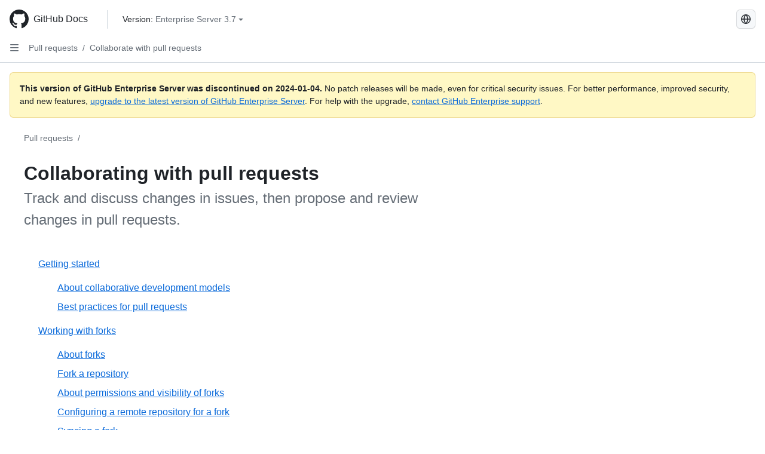

--- FILE ---
content_type: text/html; charset=utf-8
request_url: https://docs.github.com/es/enterprise-server@3.7/pull-requests/collaborating-with-pull-requests
body_size: 16624
content:
<!DOCTYPE html><html data-color-mode="auto" data-light-theme="light" data-dark-theme="dark" lang="es"><head><meta charset="utf-8"><meta name="viewport" content="width=device-width, initial-scale=1"><link rel="icon" type="image/png" href="https://github.github.com/docs-ghes-3.7/assets/cb-345/images/site/favicon.png"><meta name="google-site-verification" content="c1kuD-K2HIVF635lypcsWPoD4kilo5-jA_wBFyT4uMY"><title>Collaborating with pull requests - GitHub Enterprise Server 3.7 Docs</title><meta name="description" content="Track and discuss changes in issues, then propose and review changes in pull requests."><link rel="alternate" hreflang="en" href="https://docs.github.com/en/enterprise-server@3.7/pull-requests/collaborating-with-pull-requests"><link rel="alternate" hreflang="zh-Hans" href="https://docs.github.com/zh/enterprise-server@3.7/pull-requests/collaborating-with-pull-requests"><link rel="alternate" hreflang="pt" href="https://docs.github.com/pt/enterprise-server@3.7/pull-requests/collaborating-with-pull-requests"><link rel="alternate" hreflang="ru" href="https://docs.github.com/ru/enterprise-server@3.7/pull-requests/collaborating-with-pull-requests"><link rel="alternate" hreflang="ja" href="https://docs.github.com/ja/enterprise-server@3.7/pull-requests/collaborating-with-pull-requests"><link rel="alternate" hreflang="fr" href="https://docs.github.com/fr/enterprise-server@3.7/pull-requests/collaborating-with-pull-requests"><link rel="alternate" hreflang="de" href="https://docs.github.com/de/enterprise-server@3.7/pull-requests/collaborating-with-pull-requests"><link rel="alternate" hreflang="ko" href="https://docs.github.com/ko/enterprise-server@3.7/pull-requests/collaborating-with-pull-requests"><meta name="keywords" content="Pull requests"><meta name="path-language" content="es"><meta name="path-version" content="enterprise-server@3.7"><meta name="path-product" content="pull-requests"><meta name="path-article" content="pull-requests/collaborating-with-pull-requests"><meta name="page-document-type" content="category"><meta name="status" content="200"><meta property="og:site_name" content="GitHub Docs"><meta property="og:title" content="Collaborating with pull requests - GitHub Enterprise Server 3.7 Docs"><meta property="og:type" content="article"><meta property="og:url" content="http://localhost:4001/es/enterprise-server@3.7/pull-requests/collaborating-with-pull-requests"><meta property="og:image" content="https://github.githubassets.com/images/modules/open_graph/github-logo.png"><meta name="next-head-count" content="27"><link rel="preload" href="https://docs.github.com/enterprise-server@3.7/_next/static/css/298f0cf381eab452.css" as="style"><link rel="stylesheet" href="https://docs.github.com/enterprise-server@3.7/_next/static/css/298f0cf381eab452.css" data-n-g=""><link rel="preload" href="https://docs.github.com/enterprise-server@3.7/_next/static/css/5c1e2d4bb1a60ebe.css" as="style"><link rel="stylesheet" href="https://docs.github.com/enterprise-server@3.7/_next/static/css/5c1e2d4bb1a60ebe.css" data-n-p=""><noscript data-n-css=""></noscript><script defer="" nomodule="" src="https://docs.github.com/enterprise-server@3.7/_next/static/chunks/polyfills-c67a75d1b6f99dc8.js"></script><script src="https://docs.github.com/enterprise-server@3.7/_next/static/chunks/webpack-855fcc6b27ea6236.js" defer=""></script><script src="https://docs.github.com/enterprise-server@3.7/_next/static/chunks/framework-2114f3935436c3d0.js" defer=""></script><script src="https://docs.github.com/enterprise-server@3.7/_next/static/chunks/main-20eb8a0f8ccebb3c.js" defer=""></script><script src="https://docs.github.com/enterprise-server@3.7/_next/static/chunks/pages/_app-6933f720fa7bacdd.js" defer=""></script><script src="https://docs.github.com/enterprise-server@3.7/_next/static/chunks/0e226fb0-138279bf96be313d.js" defer=""></script><script src="https://docs.github.com/enterprise-server@3.7/_next/static/chunks/1966-27ce4772485dff2d.js" defer=""></script><script src="https://docs.github.com/enterprise-server@3.7/_next/static/chunks/3094-d696e4eae0800d50.js" defer=""></script><script src="https://docs.github.com/enterprise-server@3.7/_next/static/chunks/1026-81d24c8cc72ec184.js" defer=""></script><script src="https://docs.github.com/enterprise-server@3.7/_next/static/chunks/7274-6ca70ee030979a7a.js" defer=""></script><script src="https://docs.github.com/enterprise-server@3.7/_next/static/chunks/1303-4b60295156274ac6.js" defer=""></script><script src="https://docs.github.com/enterprise-server@3.7/_next/static/chunks/8780-3bbfe4c5e9001752.js" defer=""></script><script src="https://docs.github.com/enterprise-server@3.7/_next/static/chunks/9610-25f3050fc7893b11.js" defer=""></script><script src="https://docs.github.com/enterprise-server@3.7/_next/static/chunks/pages/%5BversionId%5D/%5BproductId%5D/%5B...restPage%5D-67431e55459e68f1.js" defer=""></script><style data-styled="" data-styled-version="5.3.5">.daAEFx{-webkit-transform:rotate(0deg);-ms-transform:rotate(0deg);transform:rotate(0deg);}/*!sc*/
.gzcJGA{-webkit-transform:rotate(180deg);-ms-transform:rotate(180deg);transform:rotate(180deg);}/*!sc*/
data-styled.g5[id="Octicon-sc-9kayk9-0"]{content:"daAEFx,gzcJGA,"}/*!sc*/
.cEhRXB{-webkit-box-pack:center;-webkit-justify-content:center;-ms-flex-pack:center;justify-content:center;}/*!sc*/
.dmdEgz{display:-webkit-box;display:-webkit-flex;display:-ms-flexbox;display:flex;pointer-events:none;}/*!sc*/
.Ywlla{list-style:none;}/*!sc*/
.hROlum{display:-webkit-box;display:-webkit-flex;display:-ms-flexbox;display:flex;-webkit-flex-direction:column;-ms-flex-direction:column;flex-direction:column;-webkit-box-flex:1;-webkit-flex-grow:1;-ms-flex-positive:1;flex-grow:1;min-width:0;}/*!sc*/
.cUxMoC{display:-webkit-box;display:-webkit-flex;display:-ms-flexbox;display:flex;-webkit-box-flex:1;-webkit-flex-grow:1;-ms-flex-positive:1;flex-grow:1;}/*!sc*/
.iGPchh{-webkit-box-flex:1;-webkit-flex-grow:1;-ms-flex-positive:1;flex-grow:1;font-weight:400;}/*!sc*/
.bQYDur{height:20px;-webkit-flex-shrink:0;-ms-flex-negative:0;flex-shrink:0;color:#656d76;margin-left:8px;font-weight:initial;}/*!sc*/
[data-variant="danger"]:hover .Box-sc-g0xbh4-0,[data-variant="danger"]:active .bQYDur{color:#1F2328;}/*!sc*/
.gMkIpo{padding:0;margin:0;display:none;}/*!sc*/
.gMkIpo *{font-size:14px;}/*!sc*/
.enEvIH{padding:0;margin:0;display:block;}/*!sc*/
.enEvIH *{font-size:14px;}/*!sc*/
.kohLxz{grid-area:content;}/*!sc*/
data-styled.g6[id="Box-sc-g0xbh4-0"]{content:"cEhRXB,dmdEgz,Ywlla,hROlum,cUxMoC,iGPchh,bQYDur,gMkIpo,enEvIH,kohLxz,"}/*!sc*/
.hgjakc{margin:0;padding-inline-start:0;padding-top:8px;padding-bottom:8px;}/*!sc*/
data-styled.g23[id="List__ListBox-sc-1x7olzq-0"]{content:"hgjakc,"}/*!sc*/
.fOqRlj{position:relative;display:-webkit-box;display:-webkit-flex;display:-ms-flexbox;display:flex;padding-left:8px;padding-right:8px;padding-top:6px;padding-bottom:6px;line-height:20px;min-height:5px;margin-left:8px;margin-right:8px;border-radius:6px;-webkit-transition:background 33.333ms linear;transition:background 33.333ms linear;color:#1F2328;cursor:pointer;-webkit-appearance:none;-moz-appearance:none;appearance:none;background:unset;border:unset;width:calc(100% - 16px);font-family:unset;text-align:unset;margin-top:unset;margin-bottom:unset;}/*!sc*/
.fOqRlj[aria-disabled]{cursor:not-allowed;}/*!sc*/
.fOqRlj[aria-disabled] [data-component="ActionList.Checkbox"]{cursor:not-allowed;background-color:var(--color-input-disabled-bg,rgba(175,184,193,0.2));border-color:var(--color-input-disabled-bg,rgba(175,184,193,0.2));}/*!sc*/
@media (hover:hover) and (pointer:fine){.fOqRlj:hover:not([aria-disabled]){background-color:rgba(208,215,222,0.32);color:#1F2328;box-shadow:inset 0 0 0 max(1px,0.0625rem) rgba(0,0,0,0);}.fOqRlj:focus-visible,.fOqRlj > a:focus-visible{outline:none;border:2 solid;box-shadow:0 0 0 2px #0969da;}.fOqRlj:active:not([aria-disabled]){background-color:rgba(208,215,222,0.48);color:#1F2328;}}/*!sc*/
@media (forced-colors:active){.fOqRlj:focus{outline:solid 1px transparent !important;}}/*!sc*/
.fOqRlj [data-component="ActionList.Item--DividerContainer"]{position:relative;}/*!sc*/
.fOqRlj [data-component="ActionList.Item--DividerContainer"]::before{content:" ";display:block;position:absolute;width:100%;top:-7px;border:0 solid;border-top-width:0;border-color:var(--divider-color,transparent);}/*!sc*/
.fOqRlj:not(:first-of-type){--divider-color:rgba(208,215,222,0.48);}/*!sc*/
[data-component="ActionList.Divider"] + .Item__LiBox-sc-yeql7o-0{--divider-color:transparent !important;}/*!sc*/
.fOqRlj:hover:not([aria-disabled]),.fOqRlj:focus:not([aria-disabled]),.fOqRlj[data-focus-visible-added]:not([aria-disabled]){--divider-color:transparent;}/*!sc*/
.fOqRlj:hover:not([aria-disabled]) + .Item__LiBox-sc-yeql7o-0,.fOqRlj[data-focus-visible-added] + li{--divider-color:transparent;}/*!sc*/
.etDjxF{position:relative;display:-webkit-box;display:-webkit-flex;display:-ms-flexbox;display:flex;padding-left:16px;padding-right:8px;font-size:12px;padding-top:6px;padding-bottom:6px;line-height:20px;min-height:5px;margin-left:8px;margin-right:8px;border-radius:6px;-webkit-transition:background 33.333ms linear;transition:background 33.333ms linear;color:#1F2328;cursor:pointer;-webkit-appearance:none;-moz-appearance:none;appearance:none;background:unset;border:unset;width:calc(100% - 16px);font-family:unset;text-align:unset;margin-top:unset;margin-bottom:unset;}/*!sc*/
.etDjxF[aria-disabled]{cursor:not-allowed;}/*!sc*/
.etDjxF[aria-disabled] [data-component="ActionList.Checkbox"]{cursor:not-allowed;background-color:var(--color-input-disabled-bg,rgba(175,184,193,0.2));border-color:var(--color-input-disabled-bg,rgba(175,184,193,0.2));}/*!sc*/
@media (hover:hover) and (pointer:fine){.etDjxF:hover:not([aria-disabled]){background-color:rgba(208,215,222,0.32);color:#1F2328;box-shadow:inset 0 0 0 max(1px,0.0625rem) rgba(0,0,0,0);}.etDjxF:focus-visible,.etDjxF > a:focus-visible{outline:none;border:2 solid;box-shadow:0 0 0 2px #0969da;}.etDjxF:active:not([aria-disabled]){background-color:rgba(208,215,222,0.48);color:#1F2328;}}/*!sc*/
@media (forced-colors:active){.etDjxF:focus{outline:solid 1px transparent !important;}}/*!sc*/
.etDjxF [data-component="ActionList.Item--DividerContainer"]{position:relative;}/*!sc*/
.etDjxF [data-component="ActionList.Item--DividerContainer"]::before{content:" ";display:block;position:absolute;width:100%;top:-7px;border:0 solid;border-top-width:0;border-color:var(--divider-color,transparent);}/*!sc*/
.etDjxF:not(:first-of-type){--divider-color:rgba(208,215,222,0.48);}/*!sc*/
[data-component="ActionList.Divider"] + .Item__LiBox-sc-yeql7o-0{--divider-color:transparent !important;}/*!sc*/
.etDjxF:hover:not([aria-disabled]),.etDjxF:focus:not([aria-disabled]),.etDjxF[data-focus-visible-added]:not([aria-disabled]){--divider-color:transparent;}/*!sc*/
.etDjxF:hover:not([aria-disabled]) + .Item__LiBox-sc-yeql7o-0,.etDjxF[data-focus-visible-added] + li{--divider-color:transparent;}/*!sc*/
.bFlTuc{position:relative;display:-webkit-box;display:-webkit-flex;display:-ms-flexbox;display:flex;padding-left:0;padding-right:0;font-size:14px;padding-top:0;padding-bottom:0;line-height:20px;min-height:5px;margin-left:8px;margin-right:8px;border-radius:6px;-webkit-transition:background 33.333ms linear;transition:background 33.333ms linear;color:#1F2328;cursor:pointer;-webkit-appearance:none;-moz-appearance:none;appearance:none;background:unset;border:unset;width:calc(100% - 16px);font-family:unset;text-align:unset;margin-top:unset;margin-bottom:unset;}/*!sc*/
.bFlTuc[aria-disabled]{cursor:not-allowed;}/*!sc*/
.bFlTuc[aria-disabled] [data-component="ActionList.Checkbox"]{cursor:not-allowed;background-color:var(--color-input-disabled-bg,rgba(175,184,193,0.2));border-color:var(--color-input-disabled-bg,rgba(175,184,193,0.2));}/*!sc*/
@media (hover:hover) and (pointer:fine){.bFlTuc:hover:not([aria-disabled]){background-color:rgba(208,215,222,0.32);color:#1F2328;box-shadow:inset 0 0 0 max(1px,0.0625rem) rgba(0,0,0,0);}.bFlTuc:focus-visible,.bFlTuc > a:focus-visible{outline:none;border:2 solid;box-shadow:0 0 0 2px #0969da;}.bFlTuc:active:not([aria-disabled]){background-color:rgba(208,215,222,0.48);color:#1F2328;}}/*!sc*/
@media (forced-colors:active){.bFlTuc:focus{outline:solid 1px transparent !important;}}/*!sc*/
.bFlTuc [data-component="ActionList.Item--DividerContainer"]{position:relative;}/*!sc*/
.bFlTuc [data-component="ActionList.Item--DividerContainer"]::before{content:" ";display:block;position:absolute;width:100%;top:-7px;border:0 solid;border-top-width:0;border-color:var(--divider-color,transparent);}/*!sc*/
.bFlTuc:not(:first-of-type){--divider-color:rgba(208,215,222,0.48);}/*!sc*/
[data-component="ActionList.Divider"] + .Item__LiBox-sc-yeql7o-0{--divider-color:transparent !important;}/*!sc*/
.bFlTuc:hover:not([aria-disabled]),.bFlTuc:focus:not([aria-disabled]),.bFlTuc[data-focus-visible-added]:not([aria-disabled]){--divider-color:transparent;}/*!sc*/
.bFlTuc:hover:not([aria-disabled]) + .Item__LiBox-sc-yeql7o-0,.bFlTuc[data-focus-visible-added] + li{--divider-color:transparent;}/*!sc*/
.jSyoEQ{position:relative;display:-webkit-box;display:-webkit-flex;display:-ms-flexbox;display:flex;padding-left:8px;padding-right:8px;font-size:14px;padding-top:6px;padding-bottom:6px;line-height:20px;min-height:5px;margin-left:8px;margin-right:8px;border-radius:6px;-webkit-transition:background 33.333ms linear;transition:background 33.333ms linear;color:#1F2328;cursor:pointer;-webkit-appearance:none;-moz-appearance:none;appearance:none;background:unset;border:unset;width:calc(100% - 16px);font-family:unset;text-align:unset;margin-top:unset;margin-bottom:unset;}/*!sc*/
.jSyoEQ[aria-disabled]{cursor:not-allowed;}/*!sc*/
.jSyoEQ[aria-disabled] [data-component="ActionList.Checkbox"]{cursor:not-allowed;background-color:var(--color-input-disabled-bg,rgba(175,184,193,0.2));border-color:var(--color-input-disabled-bg,rgba(175,184,193,0.2));}/*!sc*/
@media (hover:hover) and (pointer:fine){.jSyoEQ:hover:not([aria-disabled]){background-color:rgba(208,215,222,0.32);color:#1F2328;box-shadow:inset 0 0 0 max(1px,0.0625rem) rgba(0,0,0,0);}.jSyoEQ:focus-visible,.jSyoEQ > a:focus-visible{outline:none;border:2 solid;box-shadow:0 0 0 2px #0969da;}.jSyoEQ:active:not([aria-disabled]){background-color:rgba(208,215,222,0.48);color:#1F2328;}}/*!sc*/
@media (forced-colors:active){.jSyoEQ:focus{outline:solid 1px transparent !important;}}/*!sc*/
.jSyoEQ [data-component="ActionList.Item--DividerContainer"]{position:relative;}/*!sc*/
.jSyoEQ [data-component="ActionList.Item--DividerContainer"]::before{content:" ";display:block;position:absolute;width:100%;top:-7px;border:0 solid;border-top-width:0;border-color:var(--divider-color,transparent);}/*!sc*/
.jSyoEQ:not(:first-of-type){--divider-color:rgba(208,215,222,0.48);}/*!sc*/
[data-component="ActionList.Divider"] + .Item__LiBox-sc-yeql7o-0{--divider-color:transparent !important;}/*!sc*/
.jSyoEQ:hover:not([aria-disabled]),.jSyoEQ:focus:not([aria-disabled]),.jSyoEQ[data-focus-visible-added]:not([aria-disabled]){--divider-color:transparent;}/*!sc*/
.jSyoEQ:hover:not([aria-disabled]) + .Item__LiBox-sc-yeql7o-0,.jSyoEQ[data-focus-visible-added] + li{--divider-color:transparent;}/*!sc*/
data-styled.g25[id="Item__LiBox-sc-yeql7o-0"]{content:"fOqRlj,etDjxF,bFlTuc,jSyoEQ,"}/*!sc*/
.cOkRrb{color:#0969da;-webkit-text-decoration:none;text-decoration:none;padding-left:24px;padding-right:8px;padding-top:6px;padding-bottom:6px;display:-webkit-box;display:-webkit-flex;display:-ms-flexbox;display:flex;-webkit-box-flex:1;-webkit-flex-grow:1;-ms-flex-positive:1;flex-grow:1;border-radius:6px;color:inherit;font-size:12px;font-weight:400;}/*!sc*/
.cOkRrb:hover{-webkit-text-decoration:underline;text-decoration:underline;}/*!sc*/
.cOkRrb:is(button){display:inline-block;padding:0;font-size:inherit;white-space:nowrap;cursor:pointer;-webkit-user-select:none;-moz-user-select:none;-ms-user-select:none;user-select:none;background-color:transparent;border:0;-webkit-appearance:none;-moz-appearance:none;appearance:none;}/*!sc*/
.cOkRrb:hover{color:inherit;-webkit-text-decoration:none;text-decoration:none;}/*!sc*/
data-styled.g26[id="Link__StyledLink-sc-14289xe-0"]{content:"cOkRrb,"}/*!sc*/
.kmxwYj{border-radius:6px;border:1px solid;border-color:transparent;font-family:inherit;font-weight:500;font-size:14px;cursor:pointer;-webkit-appearance:none;-moz-appearance:none;appearance:none;-webkit-user-select:none;-moz-user-select:none;-ms-user-select:none;user-select:none;-webkit-text-decoration:none;text-decoration:none;text-align:center;display:-webkit-box;display:-webkit-flex;display:-ms-flexbox;display:flex;-webkit-align-items:center;-webkit-box-align:center;-ms-flex-align:center;align-items:center;-webkit-box-pack:justify;-webkit-justify-content:space-between;-ms-flex-pack:justify;justify-content:space-between;height:32px;padding:0 12px;gap:8px;min-width:-webkit-max-content;min-width:-moz-max-content;min-width:max-content;-webkit-transition:80ms cubic-bezier(0.65,0,0.35,1);transition:80ms cubic-bezier(0.65,0,0.35,1);-webkit-transition-property:color,fill,background-color,border-color;transition-property:color,fill,background-color,border-color;color:#24292f;background-color:transparent;box-shadow:none;}/*!sc*/
.kmxwYj:focus:not(:disabled){box-shadow:none;outline:2px solid #0969da;outline-offset:-2px;}/*!sc*/
.kmxwYj:focus:not(:disabled):not(:focus-visible){outline:solid 1px transparent;}/*!sc*/
.kmxwYj:focus-visible:not(:disabled){box-shadow:none;outline:2px solid #0969da;outline-offset:-2px;}/*!sc*/
.kmxwYj[href]{display:-webkit-inline-box;display:-webkit-inline-flex;display:-ms-inline-flexbox;display:inline-flex;}/*!sc*/
.kmxwYj[href]:hover{-webkit-text-decoration:none;text-decoration:none;}/*!sc*/
.kmxwYj:hover{-webkit-transition-duration:80ms;transition-duration:80ms;}/*!sc*/
.kmxwYj:active{-webkit-transition:none;transition:none;}/*!sc*/
.kmxwYj:disabled{cursor:not-allowed;box-shadow:none;color:#8c959f;}/*!sc*/
.kmxwYj:disabled [data-component=ButtonCounter],.kmxwYj:disabled [data-component="leadingVisual"],.kmxwYj:disabled [data-component="trailingAction"]{color:inherit;}/*!sc*/
@media (forced-colors:active){.kmxwYj:focus{outline:solid 1px transparent;}}/*!sc*/
.kmxwYj [data-component=ButtonCounter]{font-size:12px;}/*!sc*/
.kmxwYj[data-component=IconButton]{display:inline-grid;padding:unset;place-content:center;width:32px;min-width:unset;}/*!sc*/
.kmxwYj[data-size="small"]{padding:0 8px;height:28px;gap:4px;font-size:12px;}/*!sc*/
.kmxwYj[data-size="small"] [data-component="text"]{line-height:calc(20 / 12);}/*!sc*/
.kmxwYj[data-size="small"] [data-component=ButtonCounter]{font-size:12px;}/*!sc*/
.kmxwYj[data-size="small"] [data-component="buttonContent"] > :not(:last-child){margin-right:4px;}/*!sc*/
.kmxwYj[data-size="small"][data-component=IconButton]{width:28px;padding:unset;}/*!sc*/
.kmxwYj[data-size="large"]{padding:0 16px;height:40px;gap:8px;}/*!sc*/
.kmxwYj[data-size="large"] [data-component="buttonContent"] > :not(:last-child){margin-right:8px;}/*!sc*/
.kmxwYj[data-size="large"][data-component=IconButton]{width:40px;padding:unset;}/*!sc*/
.kmxwYj[data-block="block"]{width:100%;}/*!sc*/
.kmxwYj [data-component="leadingVisual"]{grid-area:leadingVisual;color:#656d76;}/*!sc*/
.kmxwYj [data-component="text"]{grid-area:text;line-height:calc(20/14);white-space:nowrap;}/*!sc*/
.kmxwYj [data-component="trailingVisual"]{grid-area:trailingVisual;}/*!sc*/
.kmxwYj [data-component="trailingAction"]{margin-right:-4px;color:#656d76;}/*!sc*/
.kmxwYj [data-component="buttonContent"]{-webkit-flex:1 0 auto;-ms-flex:1 0 auto;flex:1 0 auto;display:grid;grid-template-areas:"leadingVisual text trailingVisual";grid-template-columns:min-content minmax(0,auto) min-content;-webkit-align-items:center;-webkit-box-align:center;-ms-flex-align:center;align-items:center;-webkit-align-content:center;-ms-flex-line-pack:center;align-content:center;}/*!sc*/
.kmxwYj [data-component="buttonContent"] > :not(:last-child){margin-right:8px;}/*!sc*/
.kmxwYj:hover:not([disabled]){background-color:rgba(208,215,222,0.32);}/*!sc*/
.kmxwYj:active:not([disabled]){background-color:rgba(208,215,222,0.48);}/*!sc*/
.kmxwYj[aria-expanded=true]{background-color:rgba(208,215,222,0.24);}/*!sc*/
.kmxwYj[data-component="IconButton"][data-no-visuals]{color:#656d76;}/*!sc*/
.kmxwYj[data-no-visuals]{color:#0969da;}/*!sc*/
.kmxwYj:has([data-component="ButtonCounter"]){color:#24292f;}/*!sc*/
.kmxwYj:disabled[data-no-visuals]{color:#8c959f;}/*!sc*/
.kmxwYj:disabled[data-no-visuals] [data-component=ButtonCounter]{color:inherit;}/*!sc*/
.kmxwYj{height:auto;text-align:left;}/*!sc*/
.kmxwYj span:first-child{display:inline;}/*!sc*/
.ctzMFf{border-radius:6px;border:1px solid;border-color:var(--button-default-borderColor-rest,rgba(31,35,40,0.15));font-family:inherit;font-weight:500;font-size:14px;cursor:pointer;-webkit-appearance:none;-moz-appearance:none;appearance:none;-webkit-user-select:none;-moz-user-select:none;-ms-user-select:none;user-select:none;-webkit-text-decoration:none;text-decoration:none;text-align:center;display:-webkit-box;display:-webkit-flex;display:-ms-flexbox;display:flex;-webkit-align-items:center;-webkit-box-align:center;-ms-flex-align:center;align-items:center;-webkit-box-pack:justify;-webkit-justify-content:space-between;-ms-flex-pack:justify;justify-content:space-between;height:32px;padding:0 12px;gap:8px;min-width:-webkit-max-content;min-width:-moz-max-content;min-width:max-content;-webkit-transition:80ms cubic-bezier(0.65,0,0.35,1);transition:80ms cubic-bezier(0.65,0,0.35,1);-webkit-transition-property:color,fill,background-color,border-color;transition-property:color,fill,background-color,border-color;color:#24292f;background-color:#f6f8fa;box-shadow:0 1px 0 rgba(31,35,40,0.04),inset 0 1px 0 rgba(255,255,255,0.25);}/*!sc*/
.ctzMFf:focus:not(:disabled){box-shadow:none;outline:2px solid #0969da;outline-offset:-2px;}/*!sc*/
.ctzMFf:focus:not(:disabled):not(:focus-visible){outline:solid 1px transparent;}/*!sc*/
.ctzMFf:focus-visible:not(:disabled){box-shadow:none;outline:2px solid #0969da;outline-offset:-2px;}/*!sc*/
.ctzMFf[href]{display:-webkit-inline-box;display:-webkit-inline-flex;display:-ms-inline-flexbox;display:inline-flex;}/*!sc*/
.ctzMFf[href]:hover{-webkit-text-decoration:none;text-decoration:none;}/*!sc*/
.ctzMFf:hover{-webkit-transition-duration:80ms;transition-duration:80ms;}/*!sc*/
.ctzMFf:active{-webkit-transition:none;transition:none;}/*!sc*/
.ctzMFf:disabled{cursor:not-allowed;box-shadow:none;color:#8c959f;}/*!sc*/
.ctzMFf:disabled [data-component=ButtonCounter]{color:inherit;}/*!sc*/
@media (forced-colors:active){.ctzMFf:focus{outline:solid 1px transparent;}}/*!sc*/
.ctzMFf [data-component=ButtonCounter]{font-size:12px;}/*!sc*/
.ctzMFf[data-component=IconButton]{display:inline-grid;padding:unset;place-content:center;width:32px;min-width:unset;}/*!sc*/
.ctzMFf[data-size="small"]{padding:0 8px;height:28px;gap:4px;font-size:12px;}/*!sc*/
.ctzMFf[data-size="small"] [data-component="text"]{line-height:calc(20 / 12);}/*!sc*/
.ctzMFf[data-size="small"] [data-component=ButtonCounter]{font-size:12px;}/*!sc*/
.ctzMFf[data-size="small"] [data-component="buttonContent"] > :not(:last-child){margin-right:4px;}/*!sc*/
.ctzMFf[data-size="small"][data-component=IconButton]{width:28px;padding:unset;}/*!sc*/
.ctzMFf[data-size="large"]{padding:0 16px;height:40px;gap:8px;}/*!sc*/
.ctzMFf[data-size="large"] [data-component="buttonContent"] > :not(:last-child){margin-right:8px;}/*!sc*/
.ctzMFf[data-size="large"][data-component=IconButton]{width:40px;padding:unset;}/*!sc*/
.ctzMFf[data-block="block"]{width:100%;}/*!sc*/
.ctzMFf [data-component="leadingVisual"]{grid-area:leadingVisual;}/*!sc*/
.ctzMFf [data-component="text"]{grid-area:text;line-height:calc(20/14);white-space:nowrap;}/*!sc*/
.ctzMFf [data-component="trailingVisual"]{grid-area:trailingVisual;}/*!sc*/
.ctzMFf [data-component="trailingAction"]{margin-right:-4px;}/*!sc*/
.ctzMFf [data-component="buttonContent"]{-webkit-flex:1 0 auto;-ms-flex:1 0 auto;flex:1 0 auto;display:grid;grid-template-areas:"leadingVisual text trailingVisual";grid-template-columns:min-content minmax(0,auto) min-content;-webkit-align-items:center;-webkit-box-align:center;-ms-flex-align:center;align-items:center;-webkit-align-content:center;-ms-flex-line-pack:center;align-content:center;}/*!sc*/
.ctzMFf [data-component="buttonContent"] > :not(:last-child){margin-right:8px;}/*!sc*/
.ctzMFf:hover:not([disabled]){background-color:#f3f4f6;border-color:var(--button-default-borderColor-hover,rgba(31,35,40,0.15));}/*!sc*/
.ctzMFf:active:not([disabled]){background-color:hsla(220,14%,93%,1);border-color:var(--button-default-borderColor-active,rgba(31,35,40,0.15));}/*!sc*/
.ctzMFf[aria-expanded=true]{background-color:hsla(220,14%,93%,1);border-color:var(--button-default-borderColor-active,rgba(31,35,40,0.15));}/*!sc*/
.ctzMFf [data-component="leadingVisual"],.ctzMFf [data-component="trailingVisual"],.ctzMFf [data-component="trailingAction"]{color:var(--button-color,#656d76);}/*!sc*/
.ctzMFf[data-no-visuals]{border-top-left-radius:unset;border-bottom-left-radius:unset;}/*!sc*/
.gPJIFz{border-radius:6px;border:1px solid;border-color:var(--button-default-borderColor-rest,rgba(31,35,40,0.15));font-family:inherit;font-weight:500;font-size:14px;cursor:pointer;-webkit-appearance:none;-moz-appearance:none;appearance:none;-webkit-user-select:none;-moz-user-select:none;-ms-user-select:none;user-select:none;-webkit-text-decoration:none;text-decoration:none;text-align:center;display:-webkit-box;display:-webkit-flex;display:-ms-flexbox;display:flex;-webkit-align-items:center;-webkit-box-align:center;-ms-flex-align:center;align-items:center;-webkit-box-pack:justify;-webkit-justify-content:space-between;-ms-flex-pack:justify;justify-content:space-between;height:32px;padding:0 12px;gap:8px;min-width:-webkit-max-content;min-width:-moz-max-content;min-width:max-content;-webkit-transition:80ms cubic-bezier(0.65,0,0.35,1);transition:80ms cubic-bezier(0.65,0,0.35,1);-webkit-transition-property:color,fill,background-color,border-color;transition-property:color,fill,background-color,border-color;color:#24292f;background-color:#f6f8fa;box-shadow:0 1px 0 rgba(31,35,40,0.04),inset 0 1px 0 rgba(255,255,255,0.25);}/*!sc*/
.gPJIFz:focus:not(:disabled){box-shadow:none;outline:2px solid #0969da;outline-offset:-2px;}/*!sc*/
.gPJIFz:focus:not(:disabled):not(:focus-visible){outline:solid 1px transparent;}/*!sc*/
.gPJIFz:focus-visible:not(:disabled){box-shadow:none;outline:2px solid #0969da;outline-offset:-2px;}/*!sc*/
.gPJIFz[href]{display:-webkit-inline-box;display:-webkit-inline-flex;display:-ms-inline-flexbox;display:inline-flex;}/*!sc*/
.gPJIFz[href]:hover{-webkit-text-decoration:none;text-decoration:none;}/*!sc*/
.gPJIFz:hover{-webkit-transition-duration:80ms;transition-duration:80ms;}/*!sc*/
.gPJIFz:active{-webkit-transition:none;transition:none;}/*!sc*/
.gPJIFz:disabled{cursor:not-allowed;box-shadow:none;color:#8c959f;}/*!sc*/
.gPJIFz:disabled [data-component=ButtonCounter]{color:inherit;}/*!sc*/
@media (forced-colors:active){.gPJIFz:focus{outline:solid 1px transparent;}}/*!sc*/
.gPJIFz [data-component=ButtonCounter]{font-size:12px;}/*!sc*/
.gPJIFz[data-component=IconButton]{display:inline-grid;padding:unset;place-content:center;width:32px;min-width:unset;}/*!sc*/
.gPJIFz[data-size="small"]{padding:0 8px;height:28px;gap:4px;font-size:12px;}/*!sc*/
.gPJIFz[data-size="small"] [data-component="text"]{line-height:calc(20 / 12);}/*!sc*/
.gPJIFz[data-size="small"] [data-component=ButtonCounter]{font-size:12px;}/*!sc*/
.gPJIFz[data-size="small"] [data-component="buttonContent"] > :not(:last-child){margin-right:4px;}/*!sc*/
.gPJIFz[data-size="small"][data-component=IconButton]{width:28px;padding:unset;}/*!sc*/
.gPJIFz[data-size="large"]{padding:0 16px;height:40px;gap:8px;}/*!sc*/
.gPJIFz[data-size="large"] [data-component="buttonContent"] > :not(:last-child){margin-right:8px;}/*!sc*/
.gPJIFz[data-size="large"][data-component=IconButton]{width:40px;padding:unset;}/*!sc*/
.gPJIFz[data-block="block"]{width:100%;}/*!sc*/
.gPJIFz [data-component="leadingVisual"]{grid-area:leadingVisual;}/*!sc*/
.gPJIFz [data-component="text"]{grid-area:text;line-height:calc(20/14);white-space:nowrap;}/*!sc*/
.gPJIFz [data-component="trailingVisual"]{grid-area:trailingVisual;}/*!sc*/
.gPJIFz [data-component="trailingAction"]{margin-right:-4px;}/*!sc*/
.gPJIFz [data-component="buttonContent"]{-webkit-flex:1 0 auto;-ms-flex:1 0 auto;flex:1 0 auto;display:grid;grid-template-areas:"leadingVisual text trailingVisual";grid-template-columns:min-content minmax(0,auto) min-content;-webkit-align-items:center;-webkit-box-align:center;-ms-flex-align:center;align-items:center;-webkit-align-content:center;-ms-flex-line-pack:center;align-content:center;}/*!sc*/
.gPJIFz [data-component="buttonContent"] > :not(:last-child){margin-right:8px;}/*!sc*/
.gPJIFz:hover:not([disabled]){background-color:#f3f4f6;border-color:var(--button-default-borderColor-hover,rgba(31,35,40,0.15));}/*!sc*/
.gPJIFz:active:not([disabled]){background-color:hsla(220,14%,93%,1);border-color:var(--button-default-borderColor-active,rgba(31,35,40,0.15));}/*!sc*/
.gPJIFz[aria-expanded=true]{background-color:hsla(220,14%,93%,1);border-color:var(--button-default-borderColor-active,rgba(31,35,40,0.15));}/*!sc*/
.gPJIFz [data-component="leadingVisual"],.gPJIFz [data-component="trailingVisual"],.gPJIFz [data-component="trailingAction"]{color:var(--button-color,#656d76);}/*!sc*/
.lfyvAm{border-radius:6px;border:1px solid;border-color:var(--button-default-borderColor-rest,rgba(31,35,40,0.15));font-family:inherit;font-weight:500;font-size:14px;cursor:pointer;-webkit-appearance:none;-moz-appearance:none;appearance:none;-webkit-user-select:none;-moz-user-select:none;-ms-user-select:none;user-select:none;-webkit-text-decoration:none;text-decoration:none;text-align:center;display:-webkit-box;display:-webkit-flex;display:-ms-flexbox;display:flex;-webkit-align-items:center;-webkit-box-align:center;-ms-flex-align:center;align-items:center;-webkit-box-pack:justify;-webkit-justify-content:space-between;-ms-flex-pack:justify;justify-content:space-between;height:32px;padding:0 12px;gap:8px;min-width:-webkit-max-content;min-width:-moz-max-content;min-width:max-content;-webkit-transition:80ms cubic-bezier(0.65,0,0.35,1);transition:80ms cubic-bezier(0.65,0,0.35,1);-webkit-transition-property:color,fill,background-color,border-color;transition-property:color,fill,background-color,border-color;color:#24292f;background-color:#f6f8fa;box-shadow:0 1px 0 rgba(31,35,40,0.04),inset 0 1px 0 rgba(255,255,255,0.25);}/*!sc*/
.lfyvAm:focus:not(:disabled){box-shadow:none;outline:2px solid #0969da;outline-offset:-2px;}/*!sc*/
.lfyvAm:focus:not(:disabled):not(:focus-visible){outline:solid 1px transparent;}/*!sc*/
.lfyvAm:focus-visible:not(:disabled){box-shadow:none;outline:2px solid #0969da;outline-offset:-2px;}/*!sc*/
.lfyvAm[href]{display:-webkit-inline-box;display:-webkit-inline-flex;display:-ms-inline-flexbox;display:inline-flex;}/*!sc*/
.lfyvAm[href]:hover{-webkit-text-decoration:none;text-decoration:none;}/*!sc*/
.lfyvAm:hover{-webkit-transition-duration:80ms;transition-duration:80ms;}/*!sc*/
.lfyvAm:active{-webkit-transition:none;transition:none;}/*!sc*/
.lfyvAm:disabled{cursor:not-allowed;box-shadow:none;color:#8c959f;}/*!sc*/
.lfyvAm:disabled [data-component=ButtonCounter]{color:inherit;}/*!sc*/
@media (forced-colors:active){.lfyvAm:focus{outline:solid 1px transparent;}}/*!sc*/
.lfyvAm [data-component=ButtonCounter]{font-size:12px;}/*!sc*/
.lfyvAm[data-component=IconButton]{display:inline-grid;padding:unset;place-content:center;width:32px;min-width:unset;}/*!sc*/
.lfyvAm[data-size="small"]{padding:0 8px;height:28px;gap:4px;font-size:12px;}/*!sc*/
.lfyvAm[data-size="small"] [data-component="text"]{line-height:calc(20 / 12);}/*!sc*/
.lfyvAm[data-size="small"] [data-component=ButtonCounter]{font-size:12px;}/*!sc*/
.lfyvAm[data-size="small"] [data-component="buttonContent"] > :not(:last-child){margin-right:4px;}/*!sc*/
.lfyvAm[data-size="small"][data-component=IconButton]{width:28px;padding:unset;}/*!sc*/
.lfyvAm[data-size="large"]{padding:0 16px;height:40px;gap:8px;}/*!sc*/
.lfyvAm[data-size="large"] [data-component="buttonContent"] > :not(:last-child){margin-right:8px;}/*!sc*/
.lfyvAm[data-size="large"][data-component=IconButton]{width:40px;padding:unset;}/*!sc*/
.lfyvAm[data-block="block"]{width:100%;}/*!sc*/
.lfyvAm [data-component="leadingVisual"]{grid-area:leadingVisual;}/*!sc*/
.lfyvAm [data-component="text"]{grid-area:text;line-height:calc(20/14);white-space:nowrap;}/*!sc*/
.lfyvAm [data-component="trailingVisual"]{grid-area:trailingVisual;}/*!sc*/
.lfyvAm [data-component="trailingAction"]{margin-right:-4px;}/*!sc*/
.lfyvAm [data-component="buttonContent"]{-webkit-flex:1 0 auto;-ms-flex:1 0 auto;flex:1 0 auto;display:grid;grid-template-areas:"leadingVisual text trailingVisual";grid-template-columns:min-content minmax(0,auto) min-content;-webkit-align-items:center;-webkit-box-align:center;-ms-flex-align:center;align-items:center;-webkit-align-content:center;-ms-flex-line-pack:center;align-content:center;}/*!sc*/
.lfyvAm [data-component="buttonContent"] > :not(:last-child){margin-right:8px;}/*!sc*/
.lfyvAm:hover:not([disabled]){background-color:#f3f4f6;border-color:var(--button-default-borderColor-hover,rgba(31,35,40,0.15));}/*!sc*/
.lfyvAm:active:not([disabled]){background-color:hsla(220,14%,93%,1);border-color:var(--button-default-borderColor-active,rgba(31,35,40,0.15));}/*!sc*/
.lfyvAm[aria-expanded=true]{background-color:hsla(220,14%,93%,1);border-color:var(--button-default-borderColor-active,rgba(31,35,40,0.15));}/*!sc*/
.lfyvAm [data-component="leadingVisual"],.lfyvAm [data-component="trailingVisual"],.lfyvAm [data-component="trailingAction"]{color:var(--button-color,#656d76);}/*!sc*/
.lfyvAm[data-no-visuals]{display:none;}/*!sc*/
.LjTFK{border-radius:6px;border:1px solid;border-color:var(--button-default-borderColor-rest,rgba(31,35,40,0.15));font-family:inherit;font-weight:500;font-size:14px;cursor:pointer;-webkit-appearance:none;-moz-appearance:none;appearance:none;-webkit-user-select:none;-moz-user-select:none;-ms-user-select:none;user-select:none;-webkit-text-decoration:none;text-decoration:none;text-align:center;display:-webkit-box;display:-webkit-flex;display:-ms-flexbox;display:flex;-webkit-align-items:center;-webkit-box-align:center;-ms-flex-align:center;align-items:center;-webkit-box-pack:justify;-webkit-justify-content:space-between;-ms-flex-pack:justify;justify-content:space-between;height:32px;padding:0 12px;gap:8px;min-width:-webkit-max-content;min-width:-moz-max-content;min-width:max-content;-webkit-transition:80ms cubic-bezier(0.65,0,0.35,1);transition:80ms cubic-bezier(0.65,0,0.35,1);-webkit-transition-property:color,fill,background-color,border-color;transition-property:color,fill,background-color,border-color;color:#24292f;background-color:#f6f8fa;box-shadow:0 1px 0 rgba(31,35,40,0.04),inset 0 1px 0 rgba(255,255,255,0.25);}/*!sc*/
.LjTFK:focus:not(:disabled){box-shadow:none;outline:2px solid #0969da;outline-offset:-2px;}/*!sc*/
.LjTFK:focus:not(:disabled):not(:focus-visible){outline:solid 1px transparent;}/*!sc*/
.LjTFK:focus-visible:not(:disabled){box-shadow:none;outline:2px solid #0969da;outline-offset:-2px;}/*!sc*/
.LjTFK[href]{display:-webkit-inline-box;display:-webkit-inline-flex;display:-ms-inline-flexbox;display:inline-flex;}/*!sc*/
.LjTFK[href]:hover{-webkit-text-decoration:none;text-decoration:none;}/*!sc*/
.LjTFK:hover{-webkit-transition-duration:80ms;transition-duration:80ms;}/*!sc*/
.LjTFK:active{-webkit-transition:none;transition:none;}/*!sc*/
.LjTFK:disabled{cursor:not-allowed;box-shadow:none;color:#8c959f;}/*!sc*/
.LjTFK:disabled [data-component=ButtonCounter]{color:inherit;}/*!sc*/
@media (forced-colors:active){.LjTFK:focus{outline:solid 1px transparent;}}/*!sc*/
.LjTFK [data-component=ButtonCounter]{font-size:12px;}/*!sc*/
.LjTFK[data-component=IconButton]{display:inline-grid;padding:unset;place-content:center;width:32px;min-width:unset;}/*!sc*/
.LjTFK[data-size="small"]{padding:0 8px;height:28px;gap:4px;font-size:12px;}/*!sc*/
.LjTFK[data-size="small"] [data-component="text"]{line-height:calc(20 / 12);}/*!sc*/
.LjTFK[data-size="small"] [data-component=ButtonCounter]{font-size:12px;}/*!sc*/
.LjTFK[data-size="small"] [data-component="buttonContent"] > :not(:last-child){margin-right:4px;}/*!sc*/
.LjTFK[data-size="small"][data-component=IconButton]{width:28px;padding:unset;}/*!sc*/
.LjTFK[data-size="large"]{padding:0 16px;height:40px;gap:8px;}/*!sc*/
.LjTFK[data-size="large"] [data-component="buttonContent"] > :not(:last-child){margin-right:8px;}/*!sc*/
.LjTFK[data-size="large"][data-component=IconButton]{width:40px;padding:unset;}/*!sc*/
.LjTFK[data-block="block"]{width:100%;}/*!sc*/
.LjTFK [data-component="leadingVisual"]{grid-area:leadingVisual;}/*!sc*/
.LjTFK [data-component="text"]{grid-area:text;line-height:calc(20/14);white-space:nowrap;}/*!sc*/
.LjTFK [data-component="trailingVisual"]{grid-area:trailingVisual;}/*!sc*/
.LjTFK [data-component="trailingAction"]{margin-right:-4px;}/*!sc*/
.LjTFK [data-component="buttonContent"]{-webkit-flex:1 0 auto;-ms-flex:1 0 auto;flex:1 0 auto;display:grid;grid-template-areas:"leadingVisual text trailingVisual";grid-template-columns:min-content minmax(0,auto) min-content;-webkit-align-items:center;-webkit-box-align:center;-ms-flex-align:center;align-items:center;-webkit-align-content:center;-ms-flex-line-pack:center;align-content:center;}/*!sc*/
.LjTFK [data-component="buttonContent"] > :not(:last-child){margin-right:8px;}/*!sc*/
.LjTFK:hover:not([disabled]){background-color:#f3f4f6;border-color:var(--button-default-borderColor-hover,rgba(31,35,40,0.15));}/*!sc*/
.LjTFK:active:not([disabled]){background-color:hsla(220,14%,93%,1);border-color:var(--button-default-borderColor-active,rgba(31,35,40,0.15));}/*!sc*/
.LjTFK[aria-expanded=true]{background-color:hsla(220,14%,93%,1);border-color:var(--button-default-borderColor-active,rgba(31,35,40,0.15));}/*!sc*/
.LjTFK [data-component="leadingVisual"],.LjTFK [data-component="trailingVisual"],.LjTFK [data-component="trailingAction"]{color:var(--button-color,#656d76);}/*!sc*/
.LjTFK[data-no-visuals]{margin-left:16px;}/*!sc*/
@media (min-width:768px){.LjTFK[data-no-visuals]{margin-left:0;}}/*!sc*/
@media (min-width:1012px){.LjTFK[data-no-visuals]{display:none;}}/*!sc*/
.biItwq{border-radius:6px;border:1px solid;border-color:transparent;font-family:inherit;font-weight:500;font-size:14px;cursor:pointer;-webkit-appearance:none;-moz-appearance:none;appearance:none;-webkit-user-select:none;-moz-user-select:none;-ms-user-select:none;user-select:none;-webkit-text-decoration:none;text-decoration:none;text-align:center;display:-webkit-box;display:-webkit-flex;display:-ms-flexbox;display:flex;-webkit-align-items:center;-webkit-box-align:center;-ms-flex-align:center;align-items:center;-webkit-box-pack:justify;-webkit-justify-content:space-between;-ms-flex-pack:justify;justify-content:space-between;height:32px;padding:0 12px;gap:8px;min-width:-webkit-max-content;min-width:-moz-max-content;min-width:max-content;-webkit-transition:80ms cubic-bezier(0.65,0,0.35,1);transition:80ms cubic-bezier(0.65,0,0.35,1);-webkit-transition-property:color,fill,background-color,border-color;transition-property:color,fill,background-color,border-color;color:#24292f;background-color:transparent;box-shadow:none;}/*!sc*/
.biItwq:focus:not(:disabled){box-shadow:none;outline:2px solid #0969da;outline-offset:-2px;}/*!sc*/
.biItwq:focus:not(:disabled):not(:focus-visible){outline:solid 1px transparent;}/*!sc*/
.biItwq:focus-visible:not(:disabled){box-shadow:none;outline:2px solid #0969da;outline-offset:-2px;}/*!sc*/
.biItwq[href]{display:-webkit-inline-box;display:-webkit-inline-flex;display:-ms-inline-flexbox;display:inline-flex;}/*!sc*/
.biItwq[href]:hover{-webkit-text-decoration:none;text-decoration:none;}/*!sc*/
.biItwq:hover{-webkit-transition-duration:80ms;transition-duration:80ms;}/*!sc*/
.biItwq:active{-webkit-transition:none;transition:none;}/*!sc*/
.biItwq:disabled{cursor:not-allowed;box-shadow:none;color:#8c959f;}/*!sc*/
.biItwq:disabled [data-component=ButtonCounter],.biItwq:disabled [data-component="leadingVisual"],.biItwq:disabled [data-component="trailingAction"]{color:inherit;}/*!sc*/
@media (forced-colors:active){.biItwq:focus{outline:solid 1px transparent;}}/*!sc*/
.biItwq [data-component=ButtonCounter]{font-size:12px;}/*!sc*/
.biItwq[data-component=IconButton]{display:inline-grid;padding:unset;place-content:center;width:32px;min-width:unset;}/*!sc*/
.biItwq[data-size="small"]{padding:0 8px;height:28px;gap:4px;font-size:12px;}/*!sc*/
.biItwq[data-size="small"] [data-component="text"]{line-height:calc(20 / 12);}/*!sc*/
.biItwq[data-size="small"] [data-component=ButtonCounter]{font-size:12px;}/*!sc*/
.biItwq[data-size="small"] [data-component="buttonContent"] > :not(:last-child){margin-right:4px;}/*!sc*/
.biItwq[data-size="small"][data-component=IconButton]{width:28px;padding:unset;}/*!sc*/
.biItwq[data-size="large"]{padding:0 16px;height:40px;gap:8px;}/*!sc*/
.biItwq[data-size="large"] [data-component="buttonContent"] > :not(:last-child){margin-right:8px;}/*!sc*/
.biItwq[data-size="large"][data-component=IconButton]{width:40px;padding:unset;}/*!sc*/
.biItwq[data-block="block"]{width:100%;}/*!sc*/
.biItwq [data-component="leadingVisual"]{grid-area:leadingVisual;color:#656d76;}/*!sc*/
.biItwq [data-component="text"]{grid-area:text;line-height:calc(20/14);white-space:nowrap;}/*!sc*/
.biItwq [data-component="trailingVisual"]{grid-area:trailingVisual;}/*!sc*/
.biItwq [data-component="trailingAction"]{margin-right:-4px;color:#656d76;}/*!sc*/
.biItwq [data-component="buttonContent"]{-webkit-flex:1 0 auto;-ms-flex:1 0 auto;flex:1 0 auto;display:grid;grid-template-areas:"leadingVisual text trailingVisual";grid-template-columns:min-content minmax(0,auto) min-content;-webkit-align-items:center;-webkit-box-align:center;-ms-flex-align:center;align-items:center;-webkit-align-content:center;-ms-flex-line-pack:center;align-content:center;}/*!sc*/
.biItwq [data-component="buttonContent"] > :not(:last-child){margin-right:8px;}/*!sc*/
.biItwq:hover:not([disabled]){background-color:rgba(208,215,222,0.32);}/*!sc*/
.biItwq:active:not([disabled]){background-color:rgba(208,215,222,0.48);}/*!sc*/
.biItwq[aria-expanded=true]{background-color:rgba(208,215,222,0.24);}/*!sc*/
.biItwq[data-component="IconButton"][data-no-visuals]{color:#656d76;}/*!sc*/
.biItwq[data-no-visuals]{color:#0969da;}/*!sc*/
.biItwq:has([data-component="ButtonCounter"]){color:#24292f;}/*!sc*/
.biItwq:disabled[data-no-visuals]{color:#8c959f;}/*!sc*/
.biItwq:disabled[data-no-visuals] [data-component=ButtonCounter]{color:inherit;}/*!sc*/
data-styled.g27[id="types__StyledButton-sc-ws60qy-0"]{content:"kmxwYj,ctzMFf,gPJIFz,lfyvAm,LjTFK,biItwq,"}/*!sc*/
.bwNwji{font-size:14px;line-height:20px;color:#1F2328;vertical-align:middle;background-color:#ffffff;border:1px solid var(--control-borderColor-rest,#d0d7de);border-radius:6px;outline:none;box-shadow:inset 0 1px 0 rgba(208,215,222,0.2);display:-webkit-inline-box;display:-webkit-inline-flex;display:-ms-inline-flexbox;display:inline-flex;-webkit-align-items:stretch;-webkit-box-align:stretch;-ms-flex-align:stretch;align-items:stretch;min-height:32px;width:100%;height:2rem;-webkit-transition:width 0.3s ease-in-out;transition:width 0.3s ease-in-out;border-bottom-right-radius:unset;border-top-right-radius:unset;border-right:none;min-width:15rem;}/*!sc*/
.bwNwji input,.bwNwji textarea{cursor:text;}/*!sc*/
.bwNwji select{cursor:pointer;}/*!sc*/
.bwNwji::-webkit-input-placeholder{color:#6e7781;}/*!sc*/
.bwNwji::-moz-placeholder{color:#6e7781;}/*!sc*/
.bwNwji:-ms-input-placeholder{color:#6e7781;}/*!sc*/
.bwNwji::placeholder{color:#6e7781;}/*!sc*/
.bwNwji:focus-within{border-color:#0969da;outline:none;box-shadow:inset 0 0 0 1px #0969da;}/*!sc*/
.bwNwji > textarea{padding:12px;}/*!sc*/
@media (min-width:768px){.bwNwji{font-size:14px;}}/*!sc*/
data-styled.g37[id="TextInputWrapper__TextInputBaseWrapper-sc-1mqhpbi-0"]{content:"bwNwji,"}/*!sc*/
.erLEIl{background-repeat:no-repeat;background-position:right 8px center;padding-left:0;padding-right:0;width:100%;height:2rem;-webkit-transition:width 0.3s ease-in-out;transition:width 0.3s ease-in-out;border-bottom-right-radius:unset;border-top-right-radius:unset;border-right:none;min-width:15rem;}/*!sc*/
.erLEIl > :not(:last-child){margin-right:8px;}/*!sc*/
.erLEIl .TextInput-icon,.erLEIl .TextInput-action{-webkit-align-self:center;-ms-flex-item-align:center;align-self:center;color:#656d76;-webkit-flex-shrink:0;-ms-flex-negative:0;flex-shrink:0;}/*!sc*/
.erLEIl > input,.erLEIl > select{padding-left:12px;padding-right:12px;}/*!sc*/
data-styled.g38[id="TextInputWrapper-sc-1mqhpbi-1"]{content:"erLEIl,"}/*!sc*/
.jvumlb{border:0;font-size:inherit;font-family:inherit;background-color:transparent;-webkit-appearance:none;color:inherit;width:100%;}/*!sc*/
.jvumlb:focus{outline:0;}/*!sc*/
data-styled.g55[id="UnstyledTextInput-sc-14ypya-0"]{content:"jvumlb,"}/*!sc*/
.eHGBLZ{position:relative;color:#1F2328;padding:16px;border-style:solid;border-width:1px;border-radius:6px;margin-top:0;color:#1F2328;background-color:#fff8c5;border-color:rgba(212,167,44,0.4);}/*!sc*/
.eHGBLZ p:last-child{margin-bottom:0;}/*!sc*/
.eHGBLZ svg{margin-right:8px;}/*!sc*/
.eHGBLZ svg{color:#9a6700;}/*!sc*/
data-styled.g72[id="Flash__StyledFlash-sc-hzrzfc-0"]{content:"eHGBLZ,"}/*!sc*/
</style></head><body><div id="__next"><a href="#main-content" class="visually-hidden skip-button color-bg-accent-emphasis color-fg-on-emphasis">Skip to main content</a><div data-container="header" class="border-bottom d-unset color-border-muted no-print z-3 color-bg-default Header_header__frpqb"><div></div><header class="color-bg-default p-2 position-sticky top-0 z-1 border-bottom" role="banner" aria-label="Main"><div class="d-flex flex-justify-between p-2 flex-items-center flex-wrap" data-testid="desktop-header"><div tabindex="-1" class="Header_logoWithClosedSearch__zhF6Q" id="github-logo"><a rel="" class="d-flex flex-items-center color-fg-default no-underline mr-3" href="/es/enterprise-server@3.7"><svg aria-hidden="true" focusable="false" role="img" class="octicon octicon-mark-github" viewBox="0 0 16 16" width="32" height="32" fill="currentColor" style="display:inline-block;user-select:none;vertical-align:text-bottom;overflow:visible"><path d="M8 0c4.42 0 8 3.58 8 8a8.013 8.013 0 0 1-5.45 7.59c-.4.08-.55-.17-.55-.38 0-.27.01-1.13.01-2.2 0-.75-.25-1.23-.54-1.48 1.78-.2 3.65-.88 3.65-3.95 0-.88-.31-1.59-.82-2.15.08-.2.36-1.02-.08-2.12 0 0-.67-.22-2.2.82-.64-.18-1.32-.27-2-.27-.68 0-1.36.09-2 .27-1.53-1.03-2.2-.82-2.2-.82-.44 1.1-.16 1.92-.08 2.12-.51.56-.82 1.28-.82 2.15 0 3.06 1.86 3.75 3.64 3.95-.23.2-.44.55-.51 1.07-.46.21-1.61.55-2.33-.66-.15-.24-.6-.83-1.23-.82-.67.01-.27.38.01.53.34.19.73.9.82 1.13.16.45.68 1.31 2.69.94 0 .67.01 1.3.01 1.49 0 .21-.15.45-.55.38A7.995 7.995 0 0 1 0 8c0-4.42 3.58-8 8-8Z"></path></svg><span class="h4 text-semibold ml-2 mr-3">GitHub Docs</span></a><div class="hide-sm border-left pl-3"><div data-testid="version-picker" class=""><button type="button" aria-label="Select GitHub product version: current version is enterprise-server@3.7" class="types__StyledButton-sc-ws60qy-0 kmxwYj color-fg-default width-full p-1 pl-2 pr-2" id=":R9cr6:" aria-haspopup="true" tabindex="0"><span data-component="buttonContent" class="Box-sc-g0xbh4-0 cEhRXB"><span data-component="text"><span style="white-space:pre-wrap">Version: </span><span class="f5 color-fg-muted text-normal" data-testid="field">Enterprise Server 3.7</span></span></span><span data-component="trailingAction" class="Box-sc-g0xbh4-0 dmdEgz"><svg aria-hidden="true" focusable="false" role="img" class="octicon octicon-triangle-down" viewBox="0 0 16 16" width="16" height="16" fill="currentColor" style="display:inline-block;user-select:none;vertical-align:text-bottom;overflow:visible"><path d="m4.427 7.427 3.396 3.396a.25.25 0 0 0 .354 0l3.396-3.396A.25.25 0 0 0 11.396 7H4.604a.25.25 0 0 0-.177.427Z"></path></svg></span></button></div></div></div><div class="d-flex flex-items-center"><div class="Header_searchContainerWithClosedSearch__h372b mr-3"><div data-testid="search"><div class="position-relative z-2"><form role="search" class="width-full d-flex visually-hidden"><meta name="viewport" content="width=device-width initial-scale=1"><label class="text-normal width-full"><span class="visually-hidden" aria-describedby="Enter a search term to find it in the GitHub Docs.">Search GitHub Docs</span><span class="TextInputWrapper__TextInputBaseWrapper-sc-1mqhpbi-0 TextInputWrapper-sc-1mqhpbi-1 bwNwji erLEIl TextInput-wrapper" aria-busy="false"><input type="search" required="" data-testid="site-search-input" placeholder="Search GitHub Docs" autocomplete="off" autocorrect="off" autocapitalize="off" spellcheck="false" maxlength="512" aria-label="Search GitHub Docs" aria-describedby="Enter a search term to find it in the GitHub Docs." data-component="input" class="UnstyledTextInput-sc-14ypya-0 jvumlb" value=""></span></label><button data-component="IconButton" type="submit" aria-label="Search" data-no-visuals="true" class="types__StyledButton-sc-ws60qy-0 ctzMFf"><svg aria-hidden="true" focusable="false" role="img" class="octicon octicon-search" viewBox="0 0 16 16" width="16" height="16" fill="currentColor" style="display:inline-block;user-select:none;vertical-align:text-bottom;overflow:visible"><path d="M10.68 11.74a6 6 0 0 1-7.922-8.982 6 6 0 0 1 8.982 7.922l3.04 3.04a.749.749 0 0 1-.326 1.275.749.749 0 0 1-.734-.215ZM11.5 7a4.499 4.499 0 1 0-8.997 0A4.499 4.499 0 0 0 11.5 7Z"></path></svg></button></form></div></div></div><div class="d-none d-lg-flex flex-items-center"><div data-testid="language-picker" class="d-flex"><button data-component="IconButton" type="button" aria-label="Select language: current language is Spanish" id=":Racr6:" aria-haspopup="true" tabindex="0" data-no-visuals="true" class="types__StyledButton-sc-ws60qy-0 gPJIFz"><svg aria-hidden="true" focusable="false" role="img" class="octicon octicon-globe" viewBox="0 0 16 16" width="16" height="16" fill="currentColor" style="display:inline-block;user-select:none;vertical-align:text-bottom;overflow:visible"><path d="M8 0a8 8 0 1 1 0 16A8 8 0 0 1 8 0ZM5.78 8.75a9.64 9.64 0 0 0 1.363 4.177c.255.426.542.832.857 1.215.245-.296.551-.705.857-1.215A9.64 9.64 0 0 0 10.22 8.75Zm4.44-1.5a9.64 9.64 0 0 0-1.363-4.177c-.307-.51-.612-.919-.857-1.215a9.927 9.927 0 0 0-.857 1.215A9.64 9.64 0 0 0 5.78 7.25Zm-5.944 1.5H1.543a6.507 6.507 0 0 0 4.666 5.5c-.123-.181-.24-.365-.352-.552-.715-1.192-1.437-2.874-1.581-4.948Zm-2.733-1.5h2.733c.144-2.074.866-3.756 1.58-4.948.12-.197.237-.381.353-.552a6.507 6.507 0 0 0-4.666 5.5Zm10.181 1.5c-.144 2.074-.866 3.756-1.58 4.948-.12.197-.237.381-.353.552a6.507 6.507 0 0 0 4.666-5.5Zm2.733-1.5a6.507 6.507 0 0 0-4.666-5.5c.123.181.24.365.353.552.714 1.192 1.436 2.874 1.58 4.948Z"></path></svg></button></div></div><button data-component="IconButton" type="button" class="types__StyledButton-sc-ws60qy-0 gPJIFz hide-lg hide-xl d-flex flex-items-center" data-testid="mobile-search-button" aria-label="Open Search Bar" aria-expanded="false" data-no-visuals="true"><svg aria-hidden="true" focusable="false" role="img" class="octicon octicon-search" viewBox="0 0 16 16" width="16" height="16" fill="currentColor" style="display:inline-block;user-select:none;vertical-align:text-bottom;overflow:visible"><path d="M10.68 11.74a6 6 0 0 1-7.922-8.982 6 6 0 0 1 8.982 7.922l3.04 3.04a.749.749 0 0 1-.326 1.275.749.749 0 0 1-.734-.215ZM11.5 7a4.499 4.499 0 1 0-8.997 0A4.499 4.499 0 0 0 11.5 7Z"></path></svg></button><button data-component="IconButton" type="button" class="types__StyledButton-sc-ws60qy-0 lfyvAm px-3" data-testid="mobile-search-button" aria-label="Close Search Bar" aria-expanded="false" data-no-visuals="true"><svg aria-hidden="true" focusable="false" role="img" class="octicon octicon-x" viewBox="0 0 16 16" width="16" height="16" fill="currentColor" style="display:inline-block;user-select:none;vertical-align:text-bottom;overflow:visible"><path d="M3.72 3.72a.75.75 0 0 1 1.06 0L8 6.94l3.22-3.22a.749.749 0 0 1 1.275.326.749.749 0 0 1-.215.734L9.06 8l3.22 3.22a.749.749 0 0 1-.326 1.275.749.749 0 0 1-.734-.215L8 9.06l-3.22 3.22a.751.751 0 0 1-1.042-.018.751.751 0 0 1-.018-1.042L6.94 8 3.72 4.78a.75.75 0 0 1 0-1.06Z"></path></svg></button><div><button data-component="IconButton" type="button" data-testid="mobile-menu" aria-label="Open Menu" id=":Rqcr6:" aria-haspopup="true" tabindex="0" data-no-visuals="true" class="types__StyledButton-sc-ws60qy-0 LjTFK"><svg aria-hidden="true" focusable="false" role="img" class="octicon octicon-kebab-horizontal" viewBox="0 0 16 16" width="16" height="16" fill="currentColor" style="display:inline-block;user-select:none;vertical-align:text-bottom;overflow:visible"><path d="M8 9a1.5 1.5 0 1 0 0-3 1.5 1.5 0 0 0 0 3ZM1.5 9a1.5 1.5 0 1 0 0-3 1.5 1.5 0 0 0 0 3Zm13 0a1.5 1.5 0 1 0 0-3 1.5 1.5 0 0 0 0 3Z"></path></svg></button></div></div></div><div class="d-flex flex-items-center d-xxl-none mt-2"><div class="mr-2"><button data-component="IconButton" type="button" data-testid="sidebar-hamburger" class="types__StyledButton-sc-ws60qy-0 biItwq color-fg-muted" aria-label="Open Sidebar" data-no-visuals="true"><svg aria-hidden="true" focusable="false" role="img" class="octicon octicon-three-bars" viewBox="0 0 16 16" width="16" height="16" fill="currentColor" style="display:inline-block;user-select:none;vertical-align:text-bottom;overflow:visible"><path d="M1 2.75A.75.75 0 0 1 1.75 2h12.5a.75.75 0 0 1 0 1.5H1.75A.75.75 0 0 1 1 2.75Zm0 5A.75.75 0 0 1 1.75 7h12.5a.75.75 0 0 1 0 1.5H1.75A.75.75 0 0 1 1 7.75ZM1.75 12h12.5a.75.75 0 0 1 0 1.5H1.75a.75.75 0 0 1 0-1.5Z"></path></svg></button></div><div class="mr-auto width-full" data-search="breadcrumbs"><nav data-testid="breadcrumbs-header" class="f5 breadcrumbs Breadcrumbs_breadcrumbs__xAC4i" aria-label="Breadcrumb"><ul><li class="d-inline-block"><a rel="" data-testid="breadcrumb-link" title="Pull requests" class="Link--primary mr-2 color-fg-muted" href="/es/enterprise-server@3.7/pull-requests">Pull requests</a><span class="color-fg-muted pr-2">/</span></li><li class="d-inline-block"><a rel="" data-testid="breadcrumb-link" title="Collaborate with pull requests" class="Link--primary mr-2 color-fg-muted" href="/es/enterprise-server@3.7/pull-requests/collaborating-with-pull-requests">Collaborate with pull requests</a></li></ul></nav></div></div></header></div><div class="d-lg-flex"><div data-container="nav" class="position-sticky d-none border-right d-xxl-block" style="width:326px;height:calc(100vh - 65px);top:65px"><nav aria-labelledby="allproducts-menu"><div class="d-none px-4 pb-3 border-bottom d-xxl-block"><div class="mt-3"><a rel="" class="f6 pl-2 pr-5 ml-n1 pb-1 Link--primary color-fg-default" href="/es/enterprise-server@3.7"><svg aria-hidden="true" focusable="false" role="img" class="mr-1" viewBox="0 0 16 16" width="16" height="16" fill="currentColor" style="display:inline-block;user-select:none;vertical-align:text-bottom;overflow:visible"><path d="M7.78 12.53a.75.75 0 0 1-1.06 0L2.47 8.28a.75.75 0 0 1 0-1.06l4.25-4.25a.751.751 0 0 1 1.042.018.751.751 0 0 1 .018 1.042L4.81 7h7.44a.75.75 0 0 1 0 1.5H4.81l2.97 2.97a.75.75 0 0 1 0 1.06Z"></path></svg>Home</a></div><div class="mt-3" id="allproducts-menu"><a rel="" data-testid="sidebar-product-xl" class="d-block pl-1 mb-2 h3 color-fg-default no-underline _product-title" href="/es/pull-requests">Pull requests</a></div></div><div class="border-right d-none d-xxl-block bg-primary overflow-y-auto flex-shrink-0" style="width:326px;height:calc(100vh - 175px);padding-bottom:185px"><div data-testid="sidebar" style="overflow-y:auto" class="pt-3"><div class="ml-3" data-testid="product-sidebar"><nav aria-label="Product sidebar" class="NavList__NavBox-sc-1c8ygf7-0"><ul class="List__ListBox-sc-1x7olzq-0 hgjakc"><li aria-labelledby=":Rdj36:" class="Box-sc-g0xbh4-0 Ywlla"><button tabindex="0" aria-labelledby=":Rdj36:--label " id=":Rdj36:" aria-expanded="false" aria-controls=":Rdj36H1:" class="Item__LiBox-sc-yeql7o-0 fOqRlj"><div data-component="ActionList.Item--DividerContainer" class="Box-sc-g0xbh4-0 hROlum"><div class="Box-sc-g0xbh4-0 cUxMoC"><span id=":Rdj36:--label" class="Box-sc-g0xbh4-0 iGPchh">Commit changes to your project</span><span class="Box-sc-g0xbh4-0 bQYDur"><svg aria-hidden="true" focusable="false" role="img" class="Octicon-sc-9kayk9-0 daAEFx" viewBox="0 0 16 16" width="16" height="16" fill="currentColor" style="display:inline-block;user-select:none;vertical-align:text-bottom;overflow:visible"><path d="M12.78 5.22a.749.749 0 0 1 0 1.06l-4.25 4.25a.749.749 0 0 1-1.06 0L3.22 6.28a.749.749 0 1 1 1.06-1.06L8 8.939l3.72-3.719a.749.749 0 0 1 1.06 0Z"></path></svg></span></div></div></button><div><ul id=":Rdj36H1:" aria-labelledby=":Rdj36:" class="Box-sc-g0xbh4-0 gMkIpo"><li aria-labelledby=":Rddj36:" class="Box-sc-g0xbh4-0 Ywlla"><button tabindex="0" aria-labelledby=":Rddj36:--label " id=":Rddj36:" aria-expanded="false" aria-controls=":Rddj36H1:" class="Item__LiBox-sc-yeql7o-0 etDjxF"><div data-component="ActionList.Item--DividerContainer" class="Box-sc-g0xbh4-0 hROlum"><div class="Box-sc-g0xbh4-0 cUxMoC"><span id=":Rddj36:--label" class="Box-sc-g0xbh4-0 iGPchh">Create &amp; edit commits</span><span class="Box-sc-g0xbh4-0 bQYDur"><svg aria-hidden="true" focusable="false" role="img" class="Octicon-sc-9kayk9-0 daAEFx" viewBox="0 0 16 16" width="16" height="16" fill="currentColor" style="display:inline-block;user-select:none;vertical-align:text-bottom;overflow:visible"><path d="M12.78 5.22a.749.749 0 0 1 0 1.06l-4.25 4.25a.749.749 0 0 1-1.06 0L3.22 6.28a.749.749 0 1 1 1.06-1.06L8 8.939l3.72-3.719a.749.749 0 0 1 1.06 0Z"></path></svg></span></div></div></button><div><ul id=":Rddj36H1:" aria-labelledby=":Rddj36:" class="Box-sc-g0xbh4-0 gMkIpo"><li class="Item__LiBox-sc-yeql7o-0 bFlTuc"><a tabindex="0" aria-labelledby=":Rdddj36:--label " id=":Rdddj36:" aria-current="false" href="/es/enterprise-server@3.7/pull-requests/committing-changes-to-your-project/creating-and-editing-commits/about-commits" class="Link__StyledLink-sc-14289xe-0 cOkRrb"><div data-component="ActionList.Item--DividerContainer" class="Box-sc-g0xbh4-0 hROlum"><span id=":Rdddj36:--label" class="Box-sc-g0xbh4-0 iGPchh">About commits</span></div></a></li><li class="Item__LiBox-sc-yeql7o-0 bFlTuc"><a tabindex="0" aria-labelledby=":Rlddj36:--label " id=":Rlddj36:" aria-current="false" href="/es/enterprise-server@3.7/pull-requests/committing-changes-to-your-project/creating-and-editing-commits/creating-a-commit-with-multiple-authors" class="Link__StyledLink-sc-14289xe-0 cOkRrb"><div data-component="ActionList.Item--DividerContainer" class="Box-sc-g0xbh4-0 hROlum"><span id=":Rlddj36:--label" class="Box-sc-g0xbh4-0 iGPchh">With multiple authors</span></div></a></li><li class="Item__LiBox-sc-yeql7o-0 bFlTuc"><a tabindex="0" aria-labelledby=":Rtddj36:--label " id=":Rtddj36:" aria-current="false" href="/es/enterprise-server@3.7/pull-requests/committing-changes-to-your-project/creating-and-editing-commits/changing-a-commit-message" class="Link__StyledLink-sc-14289xe-0 cOkRrb"><div data-component="ActionList.Item--DividerContainer" class="Box-sc-g0xbh4-0 hROlum"><span id=":Rtddj36:--label" class="Box-sc-g0xbh4-0 iGPchh">Changing a commit message</span></div></a></li></ul></div></li><li aria-labelledby=":Rldj36:" class="Box-sc-g0xbh4-0 Ywlla"><button tabindex="0" aria-labelledby=":Rldj36:--label " id=":Rldj36:" aria-expanded="false" aria-controls=":Rldj36H1:" class="Item__LiBox-sc-yeql7o-0 etDjxF"><div data-component="ActionList.Item--DividerContainer" class="Box-sc-g0xbh4-0 hROlum"><div class="Box-sc-g0xbh4-0 cUxMoC"><span id=":Rldj36:--label" class="Box-sc-g0xbh4-0 iGPchh">View &amp; compare commits</span><span class="Box-sc-g0xbh4-0 bQYDur"><svg aria-hidden="true" focusable="false" role="img" class="Octicon-sc-9kayk9-0 daAEFx" viewBox="0 0 16 16" width="16" height="16" fill="currentColor" style="display:inline-block;user-select:none;vertical-align:text-bottom;overflow:visible"><path d="M12.78 5.22a.749.749 0 0 1 0 1.06l-4.25 4.25a.749.749 0 0 1-1.06 0L3.22 6.28a.749.749 0 1 1 1.06-1.06L8 8.939l3.72-3.719a.749.749 0 0 1 1.06 0Z"></path></svg></span></div></div></button><div><ul id=":Rldj36H1:" aria-labelledby=":Rldj36:" class="Box-sc-g0xbh4-0 gMkIpo"><li class="Item__LiBox-sc-yeql7o-0 bFlTuc"><a tabindex="0" aria-labelledby=":Rdldj36:--label " id=":Rdldj36:" aria-current="false" href="/es/enterprise-server@3.7/pull-requests/committing-changes-to-your-project/viewing-and-comparing-commits/comparing-commits" class="Link__StyledLink-sc-14289xe-0 cOkRrb"><div data-component="ActionList.Item--DividerContainer" class="Box-sc-g0xbh4-0 hROlum"><span id=":Rdldj36:--label" class="Box-sc-g0xbh4-0 iGPchh">Comparing commits</span></div></a></li><li class="Item__LiBox-sc-yeql7o-0 bFlTuc"><a tabindex="0" aria-labelledby=":Rlldj36:--label " id=":Rlldj36:" aria-current="false" href="/es/enterprise-server@3.7/pull-requests/committing-changes-to-your-project/viewing-and-comparing-commits/differences-between-commit-views" class="Link__StyledLink-sc-14289xe-0 cOkRrb"><div data-component="ActionList.Item--DividerContainer" class="Box-sc-g0xbh4-0 hROlum"><span id=":Rlldj36:--label" class="Box-sc-g0xbh4-0 iGPchh">Commit views</span></div></a></li></ul></div></li><li aria-labelledby=":Rtdj36:" class="Box-sc-g0xbh4-0 Ywlla"><button tabindex="0" aria-labelledby=":Rtdj36:--label " id=":Rtdj36:" aria-expanded="false" aria-controls=":Rtdj36H1:" class="Item__LiBox-sc-yeql7o-0 etDjxF"><div data-component="ActionList.Item--DividerContainer" class="Box-sc-g0xbh4-0 hROlum"><div class="Box-sc-g0xbh4-0 cUxMoC"><span id=":Rtdj36:--label" class="Box-sc-g0xbh4-0 iGPchh">Troubleshooting commits</span><span class="Box-sc-g0xbh4-0 bQYDur"><svg aria-hidden="true" focusable="false" role="img" class="Octicon-sc-9kayk9-0 daAEFx" viewBox="0 0 16 16" width="16" height="16" fill="currentColor" style="display:inline-block;user-select:none;vertical-align:text-bottom;overflow:visible"><path d="M12.78 5.22a.749.749 0 0 1 0 1.06l-4.25 4.25a.749.749 0 0 1-1.06 0L3.22 6.28a.749.749 0 1 1 1.06-1.06L8 8.939l3.72-3.719a.749.749 0 0 1 1.06 0Z"></path></svg></span></div></div></button><div><ul id=":Rtdj36H1:" aria-labelledby=":Rtdj36:" class="Box-sc-g0xbh4-0 gMkIpo"><li class="Item__LiBox-sc-yeql7o-0 bFlTuc"><a tabindex="0" aria-labelledby=":Rdtdj36:--label " id=":Rdtdj36:" aria-current="false" href="/es/enterprise-server@3.7/pull-requests/committing-changes-to-your-project/troubleshooting-commits/commit-exists-on-github-but-not-in-my-local-clone" class="Link__StyledLink-sc-14289xe-0 cOkRrb"><div data-component="ActionList.Item--DividerContainer" class="Box-sc-g0xbh4-0 hROlum"><span id=":Rdtdj36:--label" class="Box-sc-g0xbh4-0 iGPchh">Commit missing in local clone</span></div></a></li><li class="Item__LiBox-sc-yeql7o-0 bFlTuc"><a tabindex="0" aria-labelledby=":Rltdj36:--label " id=":Rltdj36:" aria-current="false" href="/es/enterprise-server@3.7/pull-requests/committing-changes-to-your-project/troubleshooting-commits/why-are-my-commits-linked-to-the-wrong-user" class="Link__StyledLink-sc-14289xe-0 cOkRrb"><div data-component="ActionList.Item--DividerContainer" class="Box-sc-g0xbh4-0 hROlum"><span id=":Rltdj36:--label" class="Box-sc-g0xbh4-0 iGPchh">Linked to wrong user</span></div></a></li></ul></div></li></ul></div></li><li aria-labelledby=":Rlj36:" class="Box-sc-g0xbh4-0 Ywlla"><button tabindex="0" aria-labelledby=":Rlj36:--label " id=":Rlj36:" aria-expanded="true" aria-controls=":Rlj36H1:" class="Item__LiBox-sc-yeql7o-0 fOqRlj"><div data-component="ActionList.Item--DividerContainer" class="Box-sc-g0xbh4-0 hROlum"><div class="Box-sc-g0xbh4-0 cUxMoC"><span id=":Rlj36:--label" class="Box-sc-g0xbh4-0 iGPchh">Collaborate with pull requests</span><span class="Box-sc-g0xbh4-0 bQYDur"><svg aria-hidden="true" focusable="false" role="img" class="Octicon-sc-9kayk9-0 gzcJGA" viewBox="0 0 16 16" width="16" height="16" fill="currentColor" style="display:inline-block;user-select:none;vertical-align:text-bottom;overflow:visible"><path d="M12.78 5.22a.749.749 0 0 1 0 1.06l-4.25 4.25a.749.749 0 0 1-1.06 0L3.22 6.28a.749.749 0 1 1 1.06-1.06L8 8.939l3.72-3.719a.749.749 0 0 1 1.06 0Z"></path></svg></span></div></div></button><div><ul id=":Rlj36H1:" aria-labelledby=":Rlj36:" class="Box-sc-g0xbh4-0 enEvIH"><li aria-labelledby=":Rdlj36:" class="Box-sc-g0xbh4-0 Ywlla"><button tabindex="0" aria-labelledby=":Rdlj36:--label " id=":Rdlj36:" aria-expanded="false" aria-controls=":Rdlj36H1:" class="Item__LiBox-sc-yeql7o-0 etDjxF"><div data-component="ActionList.Item--DividerContainer" class="Box-sc-g0xbh4-0 hROlum"><div class="Box-sc-g0xbh4-0 cUxMoC"><span id=":Rdlj36:--label" class="Box-sc-g0xbh4-0 iGPchh">Getting started</span><span class="Box-sc-g0xbh4-0 bQYDur"><svg aria-hidden="true" focusable="false" role="img" class="Octicon-sc-9kayk9-0 daAEFx" viewBox="0 0 16 16" width="16" height="16" fill="currentColor" style="display:inline-block;user-select:none;vertical-align:text-bottom;overflow:visible"><path d="M12.78 5.22a.749.749 0 0 1 0 1.06l-4.25 4.25a.749.749 0 0 1-1.06 0L3.22 6.28a.749.749 0 1 1 1.06-1.06L8 8.939l3.72-3.719a.749.749 0 0 1 1.06 0Z"></path></svg></span></div></div></button><div><ul id=":Rdlj36H1:" aria-labelledby=":Rdlj36:" class="Box-sc-g0xbh4-0 gMkIpo"><li class="Item__LiBox-sc-yeql7o-0 bFlTuc"><a tabindex="0" aria-labelledby=":Rqdlj36:--label " id=":Rqdlj36:" aria-current="false" href="/es/enterprise-server@3.7/pull-requests/collaborating-with-pull-requests/getting-started/about-collaborative-development-models" class="Link__StyledLink-sc-14289xe-0 cOkRrb"><div data-component="ActionList.Item--DividerContainer" class="Box-sc-g0xbh4-0 hROlum"><span id=":Rqdlj36:--label" class="Box-sc-g0xbh4-0 iGPchh">Collaborative development</span></div></a></li><li class="Item__LiBox-sc-yeql7o-0 bFlTuc"><a tabindex="0" aria-labelledby=":R1adlj36:--label " id=":R1adlj36:" aria-current="false" href="/es/enterprise-server@3.7/pull-requests/collaborating-with-pull-requests/getting-started/best-practices-for-pull-requests" class="Link__StyledLink-sc-14289xe-0 cOkRrb"><div data-component="ActionList.Item--DividerContainer" class="Box-sc-g0xbh4-0 hROlum"><span id=":R1adlj36:--label" class="Box-sc-g0xbh4-0 iGPchh">Best practices</span></div></a></li></ul></div></li><li aria-labelledby=":Rllj36:" class="Box-sc-g0xbh4-0 Ywlla"><button tabindex="0" aria-labelledby=":Rllj36:--label " id=":Rllj36:" aria-expanded="false" aria-controls=":Rllj36H1:" class="Item__LiBox-sc-yeql7o-0 etDjxF"><div data-component="ActionList.Item--DividerContainer" class="Box-sc-g0xbh4-0 hROlum"><div class="Box-sc-g0xbh4-0 cUxMoC"><span id=":Rllj36:--label" class="Box-sc-g0xbh4-0 iGPchh">Working with forks</span><span class="Box-sc-g0xbh4-0 bQYDur"><svg aria-hidden="true" focusable="false" role="img" class="Octicon-sc-9kayk9-0 daAEFx" viewBox="0 0 16 16" width="16" height="16" fill="currentColor" style="display:inline-block;user-select:none;vertical-align:text-bottom;overflow:visible"><path d="M12.78 5.22a.749.749 0 0 1 0 1.06l-4.25 4.25a.749.749 0 0 1-1.06 0L3.22 6.28a.749.749 0 1 1 1.06-1.06L8 8.939l3.72-3.719a.749.749 0 0 1 1.06 0Z"></path></svg></span></div></div></button><div><ul id=":Rllj36H1:" aria-labelledby=":Rllj36:" class="Box-sc-g0xbh4-0 gMkIpo"><li class="Item__LiBox-sc-yeql7o-0 bFlTuc"><a tabindex="0" aria-labelledby=":Rqllj36:--label " id=":Rqllj36:" aria-current="false" href="/es/enterprise-server@3.7/pull-requests/collaborating-with-pull-requests/working-with-forks/about-forks" class="Link__StyledLink-sc-14289xe-0 cOkRrb"><div data-component="ActionList.Item--DividerContainer" class="Box-sc-g0xbh4-0 hROlum"><span id=":Rqllj36:--label" class="Box-sc-g0xbh4-0 iGPchh">About forks</span></div></a></li><li class="Item__LiBox-sc-yeql7o-0 bFlTuc"><a tabindex="0" aria-labelledby=":R1allj36:--label " id=":R1allj36:" aria-current="false" href="/es/enterprise-server@3.7/pull-requests/collaborating-with-pull-requests/working-with-forks/fork-a-repo" class="Link__StyledLink-sc-14289xe-0 cOkRrb"><div data-component="ActionList.Item--DividerContainer" class="Box-sc-g0xbh4-0 hROlum"><span id=":R1allj36:--label" class="Box-sc-g0xbh4-0 iGPchh">Fork a repository</span></div></a></li><li class="Item__LiBox-sc-yeql7o-0 bFlTuc"><a tabindex="0" aria-labelledby=":R1qllj36:--label " id=":R1qllj36:" aria-current="false" href="/es/enterprise-server@3.7/pull-requests/collaborating-with-pull-requests/working-with-forks/about-permissions-and-visibility-of-forks" class="Link__StyledLink-sc-14289xe-0 cOkRrb"><div data-component="ActionList.Item--DividerContainer" class="Box-sc-g0xbh4-0 hROlum"><span id=":R1qllj36:--label" class="Box-sc-g0xbh4-0 iGPchh">Permissions and visibility</span></div></a></li><li class="Item__LiBox-sc-yeql7o-0 bFlTuc"><a tabindex="0" aria-labelledby=":R2allj36:--label " id=":R2allj36:" aria-current="false" href="/es/enterprise-server@3.7/pull-requests/collaborating-with-pull-requests/working-with-forks/configuring-a-remote-repository-for-a-fork" class="Link__StyledLink-sc-14289xe-0 cOkRrb"><div data-component="ActionList.Item--DividerContainer" class="Box-sc-g0xbh4-0 hROlum"><span id=":R2allj36:--label" class="Box-sc-g0xbh4-0 iGPchh">Configure a remote repository</span></div></a></li><li class="Item__LiBox-sc-yeql7o-0 bFlTuc"><a tabindex="0" aria-labelledby=":R2qllj36:--label " id=":R2qllj36:" aria-current="false" href="/es/enterprise-server@3.7/pull-requests/collaborating-with-pull-requests/working-with-forks/syncing-a-fork" class="Link__StyledLink-sc-14289xe-0 cOkRrb"><div data-component="ActionList.Item--DividerContainer" class="Box-sc-g0xbh4-0 hROlum"><span id=":R2qllj36:--label" class="Box-sc-g0xbh4-0 iGPchh">Syncing a fork</span></div></a></li><li class="Item__LiBox-sc-yeql7o-0 bFlTuc"><a tabindex="0" aria-labelledby=":R3allj36:--label " id=":R3allj36:" aria-current="false" href="/es/enterprise-server@3.7/pull-requests/collaborating-with-pull-requests/working-with-forks/allowing-changes-to-a-pull-request-branch-created-from-a-fork" class="Link__StyledLink-sc-14289xe-0 cOkRrb"><div data-component="ActionList.Item--DividerContainer" class="Box-sc-g0xbh4-0 hROlum"><span id=":R3allj36:--label" class="Box-sc-g0xbh4-0 iGPchh">Allow changes to a branch</span></div></a></li><li class="Item__LiBox-sc-yeql7o-0 bFlTuc"><a tabindex="0" aria-labelledby=":R3qllj36:--label " id=":R3qllj36:" aria-current="false" href="/es/enterprise-server@3.7/pull-requests/collaborating-with-pull-requests/working-with-forks/what-happens-to-forks-when-a-repository-is-deleted-or-changes-visibility" class="Link__StyledLink-sc-14289xe-0 cOkRrb"><div data-component="ActionList.Item--DividerContainer" class="Box-sc-g0xbh4-0 hROlum"><span id=":R3qllj36:--label" class="Box-sc-g0xbh4-0 iGPchh">Deleted or changes visibility</span></div></a></li></ul></div></li><li aria-labelledby=":Rtlj36:" class="Box-sc-g0xbh4-0 Ywlla"><button tabindex="0" aria-labelledby=":Rtlj36:--label " id=":Rtlj36:" aria-expanded="false" aria-controls=":Rtlj36H1:" class="Item__LiBox-sc-yeql7o-0 etDjxF"><div data-component="ActionList.Item--DividerContainer" class="Box-sc-g0xbh4-0 hROlum"><div class="Box-sc-g0xbh4-0 cUxMoC"><span id=":Rtlj36:--label" class="Box-sc-g0xbh4-0 iGPchh">Code quality features</span><span class="Box-sc-g0xbh4-0 bQYDur"><svg aria-hidden="true" focusable="false" role="img" class="Octicon-sc-9kayk9-0 daAEFx" viewBox="0 0 16 16" width="16" height="16" fill="currentColor" style="display:inline-block;user-select:none;vertical-align:text-bottom;overflow:visible"><path d="M12.78 5.22a.749.749 0 0 1 0 1.06l-4.25 4.25a.749.749 0 0 1-1.06 0L3.22 6.28a.749.749 0 1 1 1.06-1.06L8 8.939l3.72-3.719a.749.749 0 0 1 1.06 0Z"></path></svg></span></div></div></button><div><ul id=":Rtlj36H1:" aria-labelledby=":Rtlj36:" class="Box-sc-g0xbh4-0 gMkIpo"><li class="Item__LiBox-sc-yeql7o-0 bFlTuc"><a tabindex="0" aria-labelledby=":Rqtlj36:--label " id=":Rqtlj36:" aria-current="false" href="/es/enterprise-server@3.7/pull-requests/collaborating-with-pull-requests/collaborating-on-repositories-with-code-quality-features/about-status-checks" class="Link__StyledLink-sc-14289xe-0 cOkRrb"><div data-component="ActionList.Item--DividerContainer" class="Box-sc-g0xbh4-0 hROlum"><span id=":Rqtlj36:--label" class="Box-sc-g0xbh4-0 iGPchh">About status checks</span></div></a></li><li class="Item__LiBox-sc-yeql7o-0 bFlTuc"><a tabindex="0" aria-labelledby=":R1atlj36:--label " id=":R1atlj36:" aria-current="false" href="/es/enterprise-server@3.7/pull-requests/collaborating-with-pull-requests/collaborating-on-repositories-with-code-quality-features/troubleshooting-required-status-checks" class="Link__StyledLink-sc-14289xe-0 cOkRrb"><div data-component="ActionList.Item--DividerContainer" class="Box-sc-g0xbh4-0 hROlum"><span id=":R1atlj36:--label" class="Box-sc-g0xbh4-0 iGPchh">Required status checks</span></div></a></li><li class="Item__LiBox-sc-yeql7o-0 bFlTuc"><a tabindex="0" aria-labelledby=":R1qtlj36:--label " id=":R1qtlj36:" aria-current="false" href="/es/enterprise-server@3.7/pull-requests/collaborating-with-pull-requests/collaborating-on-repositories-with-code-quality-features/working-with-pre-receive-hooks" class="Link__StyledLink-sc-14289xe-0 cOkRrb"><div data-component="ActionList.Item--DividerContainer" class="Box-sc-g0xbh4-0 hROlum"><span id=":R1qtlj36:--label" class="Box-sc-g0xbh4-0 iGPchh">Pre-receive hooks</span></div></a></li></ul></div></li><li aria-labelledby=":R15lj36:" class="Box-sc-g0xbh4-0 Ywlla"><button tabindex="0" aria-labelledby=":R15lj36:--label " id=":R15lj36:" aria-expanded="false" aria-controls=":R15lj36H1:" class="Item__LiBox-sc-yeql7o-0 etDjxF"><div data-component="ActionList.Item--DividerContainer" class="Box-sc-g0xbh4-0 hROlum"><div class="Box-sc-g0xbh4-0 cUxMoC"><span id=":R15lj36:--label" class="Box-sc-g0xbh4-0 iGPchh">Propose changes</span><span class="Box-sc-g0xbh4-0 bQYDur"><svg aria-hidden="true" focusable="false" role="img" class="Octicon-sc-9kayk9-0 daAEFx" viewBox="0 0 16 16" width="16" height="16" fill="currentColor" style="display:inline-block;user-select:none;vertical-align:text-bottom;overflow:visible"><path d="M12.78 5.22a.749.749 0 0 1 0 1.06l-4.25 4.25a.749.749 0 0 1-1.06 0L3.22 6.28a.749.749 0 1 1 1.06-1.06L8 8.939l3.72-3.719a.749.749 0 0 1 1.06 0Z"></path></svg></span></div></div></button><div><ul id=":R15lj36H1:" aria-labelledby=":R15lj36:" class="Box-sc-g0xbh4-0 gMkIpo"><li class="Item__LiBox-sc-yeql7o-0 bFlTuc"><a tabindex="0" aria-labelledby=":Rr5lj36:--label " id=":Rr5lj36:" aria-current="false" href="/es/enterprise-server@3.7/pull-requests/collaborating-with-pull-requests/proposing-changes-to-your-work-with-pull-requests/about-branches" class="Link__StyledLink-sc-14289xe-0 cOkRrb"><div data-component="ActionList.Item--DividerContainer" class="Box-sc-g0xbh4-0 hROlum"><span id=":Rr5lj36:--label" class="Box-sc-g0xbh4-0 iGPchh">About branches</span></div></a></li><li class="Item__LiBox-sc-yeql7o-0 bFlTuc"><a tabindex="0" aria-labelledby=":R1b5lj36:--label " id=":R1b5lj36:" aria-current="false" href="/es/enterprise-server@3.7/pull-requests/collaborating-with-pull-requests/proposing-changes-to-your-work-with-pull-requests/creating-and-deleting-branches-within-your-repository" class="Link__StyledLink-sc-14289xe-0 cOkRrb"><div data-component="ActionList.Item--DividerContainer" class="Box-sc-g0xbh4-0 hROlum"><span id=":R1b5lj36:--label" class="Box-sc-g0xbh4-0 iGPchh">Create &amp; delete branches</span></div></a></li><li class="Item__LiBox-sc-yeql7o-0 bFlTuc"><a tabindex="0" aria-labelledby=":R1r5lj36:--label " id=":R1r5lj36:" aria-current="false" href="/es/enterprise-server@3.7/pull-requests/collaborating-with-pull-requests/proposing-changes-to-your-work-with-pull-requests/about-pull-requests" class="Link__StyledLink-sc-14289xe-0 cOkRrb"><div data-component="ActionList.Item--DividerContainer" class="Box-sc-g0xbh4-0 hROlum"><span id=":R1r5lj36:--label" class="Box-sc-g0xbh4-0 iGPchh">About pull requests</span></div></a></li><li class="Item__LiBox-sc-yeql7o-0 bFlTuc"><a tabindex="0" aria-labelledby=":R2b5lj36:--label " id=":R2b5lj36:" aria-current="false" href="/es/enterprise-server@3.7/pull-requests/collaborating-with-pull-requests/proposing-changes-to-your-work-with-pull-requests/about-comparing-branches-in-pull-requests" class="Link__StyledLink-sc-14289xe-0 cOkRrb"><div data-component="ActionList.Item--DividerContainer" class="Box-sc-g0xbh4-0 hROlum"><span id=":R2b5lj36:--label" class="Box-sc-g0xbh4-0 iGPchh">Compare branches</span></div></a></li><li class="Item__LiBox-sc-yeql7o-0 bFlTuc"><a tabindex="0" aria-labelledby=":R2r5lj36:--label " id=":R2r5lj36:" aria-current="false" href="/es/enterprise-server@3.7/pull-requests/collaborating-with-pull-requests/proposing-changes-to-your-work-with-pull-requests/creating-a-pull-request" class="Link__StyledLink-sc-14289xe-0 cOkRrb"><div data-component="ActionList.Item--DividerContainer" class="Box-sc-g0xbh4-0 hROlum"><span id=":R2r5lj36:--label" class="Box-sc-g0xbh4-0 iGPchh">Creating a pull request</span></div></a></li><li class="Item__LiBox-sc-yeql7o-0 bFlTuc"><a tabindex="0" aria-labelledby=":R3b5lj36:--label " id=":R3b5lj36:" aria-current="false" href="/es/enterprise-server@3.7/pull-requests/collaborating-with-pull-requests/proposing-changes-to-your-work-with-pull-requests/creating-a-pull-request-from-a-fork" class="Link__StyledLink-sc-14289xe-0 cOkRrb"><div data-component="ActionList.Item--DividerContainer" class="Box-sc-g0xbh4-0 hROlum"><span id=":R3b5lj36:--label" class="Box-sc-g0xbh4-0 iGPchh">Create a PR from a fork</span></div></a></li><li class="Item__LiBox-sc-yeql7o-0 bFlTuc"><a tabindex="0" aria-labelledby=":R3r5lj36:--label " id=":R3r5lj36:" aria-current="false" href="/es/enterprise-server@3.7/pull-requests/collaborating-with-pull-requests/proposing-changes-to-your-work-with-pull-requests/using-query-parameters-to-create-a-pull-request" class="Link__StyledLink-sc-14289xe-0 cOkRrb"><div data-component="ActionList.Item--DividerContainer" class="Box-sc-g0xbh4-0 hROlum"><span id=":R3r5lj36:--label" class="Box-sc-g0xbh4-0 iGPchh">Using query parameters to create a pull request</span></div></a></li><li class="Item__LiBox-sc-yeql7o-0 bFlTuc"><a tabindex="0" aria-labelledby=":R4b5lj36:--label " id=":R4b5lj36:" aria-current="false" href="/es/enterprise-server@3.7/pull-requests/collaborating-with-pull-requests/proposing-changes-to-your-work-with-pull-requests/changing-the-stage-of-a-pull-request" class="Link__StyledLink-sc-14289xe-0 cOkRrb"><div data-component="ActionList.Item--DividerContainer" class="Box-sc-g0xbh4-0 hROlum"><span id=":R4b5lj36:--label" class="Box-sc-g0xbh4-0 iGPchh">Change the state</span></div></a></li><li class="Item__LiBox-sc-yeql7o-0 bFlTuc"><a tabindex="0" aria-labelledby=":R4r5lj36:--label " id=":R4r5lj36:" aria-current="false" href="/es/enterprise-server@3.7/pull-requests/collaborating-with-pull-requests/proposing-changes-to-your-work-with-pull-requests/requesting-a-pull-request-review" class="Link__StyledLink-sc-14289xe-0 cOkRrb"><div data-component="ActionList.Item--DividerContainer" class="Box-sc-g0xbh4-0 hROlum"><span id=":R4r5lj36:--label" class="Box-sc-g0xbh4-0 iGPchh">Request a PR review</span></div></a></li><li class="Item__LiBox-sc-yeql7o-0 bFlTuc"><a tabindex="0" aria-labelledby=":R5b5lj36:--label " id=":R5b5lj36:" aria-current="false" href="/es/enterprise-server@3.7/pull-requests/collaborating-with-pull-requests/proposing-changes-to-your-work-with-pull-requests/keeping-your-pull-request-in-sync-with-the-base-branch" class="Link__StyledLink-sc-14289xe-0 cOkRrb"><div data-component="ActionList.Item--DividerContainer" class="Box-sc-g0xbh4-0 hROlum"><span id=":R5b5lj36:--label" class="Box-sc-g0xbh4-0 iGPchh">Update the head branch</span></div></a></li><li class="Item__LiBox-sc-yeql7o-0 bFlTuc"><a tabindex="0" aria-labelledby=":R5r5lj36:--label " id=":R5r5lj36:" aria-current="false" href="/es/enterprise-server@3.7/pull-requests/collaborating-with-pull-requests/proposing-changes-to-your-work-with-pull-requests/changing-the-base-branch-of-a-pull-request" class="Link__StyledLink-sc-14289xe-0 cOkRrb"><div data-component="ActionList.Item--DividerContainer" class="Box-sc-g0xbh4-0 hROlum"><span id=":R5r5lj36:--label" class="Box-sc-g0xbh4-0 iGPchh">Change the base branch</span></div></a></li><li class="Item__LiBox-sc-yeql7o-0 bFlTuc"><a tabindex="0" aria-labelledby=":R6b5lj36:--label " id=":R6b5lj36:" aria-current="false" href="/es/enterprise-server@3.7/pull-requests/collaborating-with-pull-requests/proposing-changes-to-your-work-with-pull-requests/committing-changes-to-a-pull-request-branch-created-from-a-fork" class="Link__StyledLink-sc-14289xe-0 cOkRrb"><div data-component="ActionList.Item--DividerContainer" class="Box-sc-g0xbh4-0 hROlum"><span id=":R6b5lj36:--label" class="Box-sc-g0xbh4-0 iGPchh">Commit to PR branch from fork</span></div></a></li></ul></div></li><li aria-labelledby=":R1dlj36:" class="Box-sc-g0xbh4-0 Ywlla"><button tabindex="0" aria-labelledby=":R1dlj36:--label " id=":R1dlj36:" aria-expanded="false" aria-controls=":R1dlj36H1:" class="Item__LiBox-sc-yeql7o-0 etDjxF"><div data-component="ActionList.Item--DividerContainer" class="Box-sc-g0xbh4-0 hROlum"><div class="Box-sc-g0xbh4-0 cUxMoC"><span id=":R1dlj36:--label" class="Box-sc-g0xbh4-0 iGPchh">Address merge conflicts</span><span class="Box-sc-g0xbh4-0 bQYDur"><svg aria-hidden="true" focusable="false" role="img" class="Octicon-sc-9kayk9-0 daAEFx" viewBox="0 0 16 16" width="16" height="16" fill="currentColor" style="display:inline-block;user-select:none;vertical-align:text-bottom;overflow:visible"><path d="M12.78 5.22a.749.749 0 0 1 0 1.06l-4.25 4.25a.749.749 0 0 1-1.06 0L3.22 6.28a.749.749 0 1 1 1.06-1.06L8 8.939l3.72-3.719a.749.749 0 0 1 1.06 0Z"></path></svg></span></div></div></button><div><ul id=":R1dlj36H1:" aria-labelledby=":R1dlj36:" class="Box-sc-g0xbh4-0 gMkIpo"><li class="Item__LiBox-sc-yeql7o-0 bFlTuc"><a tabindex="0" aria-labelledby=":Rrdlj36:--label " id=":Rrdlj36:" aria-current="false" href="/es/enterprise-server@3.7/pull-requests/collaborating-with-pull-requests/addressing-merge-conflicts/about-merge-conflicts" class="Link__StyledLink-sc-14289xe-0 cOkRrb"><div data-component="ActionList.Item--DividerContainer" class="Box-sc-g0xbh4-0 hROlum"><span id=":Rrdlj36:--label" class="Box-sc-g0xbh4-0 iGPchh">About merge conflicts</span></div></a></li><li class="Item__LiBox-sc-yeql7o-0 bFlTuc"><a tabindex="0" aria-labelledby=":R1bdlj36:--label " id=":R1bdlj36:" aria-current="false" href="/es/enterprise-server@3.7/pull-requests/collaborating-with-pull-requests/addressing-merge-conflicts/resolving-a-merge-conflict-on-github" class="Link__StyledLink-sc-14289xe-0 cOkRrb"><div data-component="ActionList.Item--DividerContainer" class="Box-sc-g0xbh4-0 hROlum"><span id=":R1bdlj36:--label" class="Box-sc-g0xbh4-0 iGPchh">Resolve merge conflicts</span></div></a></li><li class="Item__LiBox-sc-yeql7o-0 bFlTuc"><a tabindex="0" aria-labelledby=":R1rdlj36:--label " id=":R1rdlj36:" aria-current="false" href="/es/enterprise-server@3.7/pull-requests/collaborating-with-pull-requests/addressing-merge-conflicts/resolving-a-merge-conflict-using-the-command-line" class="Link__StyledLink-sc-14289xe-0 cOkRrb"><div data-component="ActionList.Item--DividerContainer" class="Box-sc-g0xbh4-0 hROlum"><span id=":R1rdlj36:--label" class="Box-sc-g0xbh4-0 iGPchh">Resolve merge conflicts in Git</span></div></a></li></ul></div></li><li aria-labelledby=":R1llj36:" class="Box-sc-g0xbh4-0 Ywlla"><button tabindex="0" aria-labelledby=":R1llj36:--label " id=":R1llj36:" aria-expanded="false" aria-controls=":R1llj36H1:" class="Item__LiBox-sc-yeql7o-0 etDjxF"><div data-component="ActionList.Item--DividerContainer" class="Box-sc-g0xbh4-0 hROlum"><div class="Box-sc-g0xbh4-0 cUxMoC"><span id=":R1llj36:--label" class="Box-sc-g0xbh4-0 iGPchh">Review changes</span><span class="Box-sc-g0xbh4-0 bQYDur"><svg aria-hidden="true" focusable="false" role="img" class="Octicon-sc-9kayk9-0 daAEFx" viewBox="0 0 16 16" width="16" height="16" fill="currentColor" style="display:inline-block;user-select:none;vertical-align:text-bottom;overflow:visible"><path d="M12.78 5.22a.749.749 0 0 1 0 1.06l-4.25 4.25a.749.749 0 0 1-1.06 0L3.22 6.28a.749.749 0 1 1 1.06-1.06L8 8.939l3.72-3.719a.749.749 0 0 1 1.06 0Z"></path></svg></span></div></div></button><div><ul id=":R1llj36H1:" aria-labelledby=":R1llj36:" class="Box-sc-g0xbh4-0 gMkIpo"><li class="Item__LiBox-sc-yeql7o-0 bFlTuc"><a tabindex="0" aria-labelledby=":Rrllj36:--label " id=":Rrllj36:" aria-current="false" href="/es/enterprise-server@3.7/pull-requests/collaborating-with-pull-requests/reviewing-changes-in-pull-requests/about-pull-request-reviews" class="Link__StyledLink-sc-14289xe-0 cOkRrb"><div data-component="ActionList.Item--DividerContainer" class="Box-sc-g0xbh4-0 hROlum"><span id=":Rrllj36:--label" class="Box-sc-g0xbh4-0 iGPchh">About PR reviews</span></div></a></li><li class="Item__LiBox-sc-yeql7o-0 bFlTuc"><a tabindex="0" aria-labelledby=":R1bllj36:--label " id=":R1bllj36:" aria-current="false" href="/es/enterprise-server@3.7/pull-requests/collaborating-with-pull-requests/reviewing-changes-in-pull-requests/reviewing-proposed-changes-in-a-pull-request" class="Link__StyledLink-sc-14289xe-0 cOkRrb"><div data-component="ActionList.Item--DividerContainer" class="Box-sc-g0xbh4-0 hROlum"><span id=":R1bllj36:--label" class="Box-sc-g0xbh4-0 iGPchh">Review proposed changes</span></div></a></li><li class="Item__LiBox-sc-yeql7o-0 bFlTuc"><a tabindex="0" aria-labelledby=":R1rllj36:--label " id=":R1rllj36:" aria-current="false" href="/es/enterprise-server@3.7/pull-requests/collaborating-with-pull-requests/reviewing-changes-in-pull-requests/filtering-files-in-a-pull-request" class="Link__StyledLink-sc-14289xe-0 cOkRrb"><div data-component="ActionList.Item--DividerContainer" class="Box-sc-g0xbh4-0 hROlum"><span id=":R1rllj36:--label" class="Box-sc-g0xbh4-0 iGPchh">Filter files</span></div></a></li><li class="Item__LiBox-sc-yeql7o-0 bFlTuc"><a tabindex="0" aria-labelledby=":R2bllj36:--label " id=":R2bllj36:" aria-current="false" href="/es/enterprise-server@3.7/pull-requests/collaborating-with-pull-requests/reviewing-changes-in-pull-requests/finding-changed-methods-and-functions-in-a-pull-request" class="Link__StyledLink-sc-14289xe-0 cOkRrb"><div data-component="ActionList.Item--DividerContainer" class="Box-sc-g0xbh4-0 hROlum"><span id=":R2bllj36:--label" class="Box-sc-g0xbh4-0 iGPchh">Methods &amp; functions</span></div></a></li><li class="Item__LiBox-sc-yeql7o-0 bFlTuc"><a tabindex="0" aria-labelledby=":R2rllj36:--label " id=":R2rllj36:" aria-current="false" href="/es/enterprise-server@3.7/pull-requests/collaborating-with-pull-requests/reviewing-changes-in-pull-requests/commenting-on-a-pull-request" class="Link__StyledLink-sc-14289xe-0 cOkRrb"><div data-component="ActionList.Item--DividerContainer" class="Box-sc-g0xbh4-0 hROlum"><span id=":R2rllj36:--label" class="Box-sc-g0xbh4-0 iGPchh">Comment on a PR</span></div></a></li><li class="Item__LiBox-sc-yeql7o-0 bFlTuc"><a tabindex="0" aria-labelledby=":R3bllj36:--label " id=":R3bllj36:" aria-current="false" href="/es/enterprise-server@3.7/pull-requests/collaborating-with-pull-requests/reviewing-changes-in-pull-requests/viewing-a-pull-request-review" class="Link__StyledLink-sc-14289xe-0 cOkRrb"><div data-component="ActionList.Item--DividerContainer" class="Box-sc-g0xbh4-0 hROlum"><span id=":R3bllj36:--label" class="Box-sc-g0xbh4-0 iGPchh">View a PR review</span></div></a></li><li class="Item__LiBox-sc-yeql7o-0 bFlTuc"><a tabindex="0" aria-labelledby=":R3rllj36:--label " id=":R3rllj36:" aria-current="false" href="/es/enterprise-server@3.7/pull-requests/collaborating-with-pull-requests/reviewing-changes-in-pull-requests/reviewing-dependency-changes-in-a-pull-request" class="Link__StyledLink-sc-14289xe-0 cOkRrb"><div data-component="ActionList.Item--DividerContainer" class="Box-sc-g0xbh4-0 hROlum"><span id=":R3rllj36:--label" class="Box-sc-g0xbh4-0 iGPchh">Review dependency changes</span></div></a></li><li class="Item__LiBox-sc-yeql7o-0 bFlTuc"><a tabindex="0" aria-labelledby=":R4bllj36:--label " id=":R4bllj36:" aria-current="false" href="/es/enterprise-server@3.7/pull-requests/collaborating-with-pull-requests/reviewing-changes-in-pull-requests/incorporating-feedback-in-your-pull-request" class="Link__StyledLink-sc-14289xe-0 cOkRrb"><div data-component="ActionList.Item--DividerContainer" class="Box-sc-g0xbh4-0 hROlum"><span id=":R4bllj36:--label" class="Box-sc-g0xbh4-0 iGPchh">Incorporate feedback</span></div></a></li><li class="Item__LiBox-sc-yeql7o-0 bFlTuc"><a tabindex="0" aria-labelledby=":R4rllj36:--label " id=":R4rllj36:" aria-current="false" href="/es/enterprise-server@3.7/pull-requests/collaborating-with-pull-requests/reviewing-changes-in-pull-requests/approving-a-pull-request-with-required-reviews" class="Link__StyledLink-sc-14289xe-0 cOkRrb"><div data-component="ActionList.Item--DividerContainer" class="Box-sc-g0xbh4-0 hROlum"><span id=":R4rllj36:--label" class="Box-sc-g0xbh4-0 iGPchh">Required reviews</span></div></a></li><li class="Item__LiBox-sc-yeql7o-0 bFlTuc"><a tabindex="0" aria-labelledby=":R5bllj36:--label " id=":R5bllj36:" aria-current="false" href="/es/enterprise-server@3.7/pull-requests/collaborating-with-pull-requests/reviewing-changes-in-pull-requests/dismissing-a-pull-request-review" class="Link__StyledLink-sc-14289xe-0 cOkRrb"><div data-component="ActionList.Item--DividerContainer" class="Box-sc-g0xbh4-0 hROlum"><span id=":R5bllj36:--label" class="Box-sc-g0xbh4-0 iGPchh">Dismiss a PR review</span></div></a></li><li class="Item__LiBox-sc-yeql7o-0 bFlTuc"><a tabindex="0" aria-labelledby=":R5rllj36:--label " id=":R5rllj36:" aria-current="false" href="/es/enterprise-server@3.7/pull-requests/collaborating-with-pull-requests/reviewing-changes-in-pull-requests/checking-out-pull-requests-locally" class="Link__StyledLink-sc-14289xe-0 cOkRrb"><div data-component="ActionList.Item--DividerContainer" class="Box-sc-g0xbh4-0 hROlum"><span id=":R5rllj36:--label" class="Box-sc-g0xbh4-0 iGPchh">Check out a PR locally</span></div></a></li></ul></div></li><li aria-labelledby=":R1tlj36:" class="Box-sc-g0xbh4-0 Ywlla"><button tabindex="0" aria-labelledby=":R1tlj36:--label " id=":R1tlj36:" aria-expanded="false" aria-controls=":R1tlj36H1:" class="Item__LiBox-sc-yeql7o-0 etDjxF"><div data-component="ActionList.Item--DividerContainer" class="Box-sc-g0xbh4-0 hROlum"><div class="Box-sc-g0xbh4-0 cUxMoC"><span id=":R1tlj36:--label" class="Box-sc-g0xbh4-0 iGPchh">Incorporate changes</span><span class="Box-sc-g0xbh4-0 bQYDur"><svg aria-hidden="true" focusable="false" role="img" class="Octicon-sc-9kayk9-0 daAEFx" viewBox="0 0 16 16" width="16" height="16" fill="currentColor" style="display:inline-block;user-select:none;vertical-align:text-bottom;overflow:visible"><path d="M12.78 5.22a.749.749 0 0 1 0 1.06l-4.25 4.25a.749.749 0 0 1-1.06 0L3.22 6.28a.749.749 0 1 1 1.06-1.06L8 8.939l3.72-3.719a.749.749 0 0 1 1.06 0Z"></path></svg></span></div></div></button><div><ul id=":R1tlj36H1:" aria-labelledby=":R1tlj36:" class="Box-sc-g0xbh4-0 gMkIpo"><li class="Item__LiBox-sc-yeql7o-0 bFlTuc"><a tabindex="0" aria-labelledby=":Rrtlj36:--label " id=":Rrtlj36:" aria-current="false" href="/es/enterprise-server@3.7/pull-requests/collaborating-with-pull-requests/incorporating-changes-from-a-pull-request/about-pull-request-merges" class="Link__StyledLink-sc-14289xe-0 cOkRrb"><div data-component="ActionList.Item--DividerContainer" class="Box-sc-g0xbh4-0 hROlum"><span id=":Rrtlj36:--label" class="Box-sc-g0xbh4-0 iGPchh">About pull request merges</span></div></a></li><li class="Item__LiBox-sc-yeql7o-0 bFlTuc"><a tabindex="0" aria-labelledby=":R1btlj36:--label " id=":R1btlj36:" aria-current="false" href="/es/enterprise-server@3.7/pull-requests/collaborating-with-pull-requests/incorporating-changes-from-a-pull-request/merging-a-pull-request" class="Link__StyledLink-sc-14289xe-0 cOkRrb"><div data-component="ActionList.Item--DividerContainer" class="Box-sc-g0xbh4-0 hROlum"><span id=":R1btlj36:--label" class="Box-sc-g0xbh4-0 iGPchh">Merging a pull request</span></div></a></li><li class="Item__LiBox-sc-yeql7o-0 bFlTuc"><a tabindex="0" aria-labelledby=":R1rtlj36:--label " id=":R1rtlj36:" aria-current="false" href="/es/enterprise-server@3.7/pull-requests/collaborating-with-pull-requests/incorporating-changes-from-a-pull-request/automatically-merging-a-pull-request" class="Link__StyledLink-sc-14289xe-0 cOkRrb"><div data-component="ActionList.Item--DividerContainer" class="Box-sc-g0xbh4-0 hROlum"><span id=":R1rtlj36:--label" class="Box-sc-g0xbh4-0 iGPchh">Merge PR automatically</span></div></a></li><li class="Item__LiBox-sc-yeql7o-0 bFlTuc"><a tabindex="0" aria-labelledby=":R2btlj36:--label " id=":R2btlj36:" aria-current="false" href="/es/enterprise-server@3.7/pull-requests/collaborating-with-pull-requests/incorporating-changes-from-a-pull-request/closing-a-pull-request" class="Link__StyledLink-sc-14289xe-0 cOkRrb"><div data-component="ActionList.Item--DividerContainer" class="Box-sc-g0xbh4-0 hROlum"><span id=":R2btlj36:--label" class="Box-sc-g0xbh4-0 iGPchh">Closing a pull request</span></div></a></li><li class="Item__LiBox-sc-yeql7o-0 bFlTuc"><a tabindex="0" aria-labelledby=":R2rtlj36:--label " id=":R2rtlj36:" aria-current="false" href="/es/enterprise-server@3.7/pull-requests/collaborating-with-pull-requests/incorporating-changes-from-a-pull-request/reverting-a-pull-request" class="Link__StyledLink-sc-14289xe-0 cOkRrb"><div data-component="ActionList.Item--DividerContainer" class="Box-sc-g0xbh4-0 hROlum"><span id=":R2rtlj36:--label" class="Box-sc-g0xbh4-0 iGPchh">Reverting a pull request</span></div></a></li></ul></div></li></ul></div></li></ul></nav></div></div></div></nav></div><div class="flex-column flex-1 min-width-0"><main id="main-content" style="scroll-margin-top:5rem"><div data-testid="deprecation-banner" class="container-xl mt-3 mx-auto p-responsive DeprecationBanner_DeprecationBanner___7axT"><div class="Flash__StyledFlash-sc-hzrzfc-0 eHGBLZ"><p><b class="text-bold"><span>This version of GitHub Enterprise Server was discontinued on</span> <span data-date="2024-01-04" data-format="%B %d, %Y">2024-01-04</span>.</b> <span>No patch releases will be made, even for critical security issues. For better performance, improved security, and new features, <a href="/admin/monitoring-managing-and-updating-your-instance/updating-the-virtual-machine-and-physical-resources/upgrading-github-enterprise-server">upgrade to the latest version of GitHub Enterprise Server</a>.
For help with the upgrade, <a href="https://enterprise.github.com/support">contact GitHub Enterprise support</a>.</span></p></div></div><div class="container-xl px-3 px-md-6 my-4"><div class="d-none d-xl-block mt-3 mr-auto width-full"><nav data-testid="breadcrumbs-in-article" class="f5 breadcrumbs Breadcrumbs_breadcrumbs__xAC4i" aria-label="Breadcrumb"><ul><li class="d-inline-block"><a rel="" data-testid="breadcrumb-link" title="Pull requests" class="Link--primary mr-2 color-fg-muted" href="/es/enterprise-server@3.7/pull-requests">Pull requests</a><span class="color-fg-muted pr-2">/</span></li><li class="d-inline-block"><a rel="" data-testid="breadcrumb-link" title="Collaborate with pull requests" class="Link--primary mr-2 color-fg-muted d-none" href="/es/enterprise-server@3.7/pull-requests/collaborating-with-pull-requests">Collaborate with pull requests</a></li></ul></nav></div><div class="Box-sc-g0xbh4-0 ArticleGridLayout_containerBox__lLLio"><div data-container="article" data-search="article-body" class="Box-sc-g0xbh4-0 kohLxz"><div class="d-flex flex-items-baseline flex-justify-between"><h1 id="title-h1" class="border-bottom-0">Collaborating with pull requests</h1></div><div class="f2 color-fg-muted mb-3 Lead_container__m3L5f" data-search="lead"><p>Track and discuss changes in issues, then propose and review changes in pull requests.</p></div><div class="border-bottom border-xl-0 pb-4 mb-5 pb-xl-2 mb-xl-2"></div><div class="mt-2"><div data-testid="table-of-contents" class="list-style-outside pl-2"><ul class="List__ListBox-sc-1x7olzq-0 hgjakc"><li tabindex="0" aria-labelledby=":Rjdr9fd36:--label " id=":Rjdr9fd36:" class="Item__LiBox-sc-yeql7o-0 jSyoEQ f4 color-fg-accent d-list-item d-block width-full text-underline"><div data-component="ActionList.Item--DividerContainer" class="Box-sc-g0xbh4-0 hROlum"><span id=":Rjdr9fd36:--label" class="Box-sc-g0xbh4-0 iGPchh"><a rel="" href="/es/enterprise-server@3.7/pull-requests/collaborating-with-pull-requests/getting-started">Getting started</a></span></div></li><li class="f4 color-fg-accent d-list-item d-block width-full text-underline"><ul class="List__ListBox-sc-1x7olzq-0 hgjakc list-style-circle pl-5"><li tabindex="0" aria-labelledby=":Rr3dr9fd36:--label " id=":Rr3dr9fd36:" class="Item__LiBox-sc-yeql7o-0 jSyoEQ f4 color-fg-accent d-list-item d-block width-full text-underline"><div data-component="ActionList.Item--DividerContainer" class="Box-sc-g0xbh4-0 hROlum"><span id=":Rr3dr9fd36:--label" class="Box-sc-g0xbh4-0 iGPchh"><a rel="" href="/es/enterprise-server@3.7/pull-requests/collaborating-with-pull-requests/getting-started/about-collaborative-development-models">About collaborative development models</a></span></div></li><li tabindex="0" aria-labelledby=":R1b3dr9fd36:--label " id=":R1b3dr9fd36:" class="Item__LiBox-sc-yeql7o-0 jSyoEQ f4 color-fg-accent d-list-item d-block width-full text-underline"><div data-component="ActionList.Item--DividerContainer" class="Box-sc-g0xbh4-0 hROlum"><span id=":R1b3dr9fd36:--label" class="Box-sc-g0xbh4-0 iGPchh"><a rel="" href="/es/enterprise-server@3.7/pull-requests/collaborating-with-pull-requests/getting-started/best-practices-for-pull-requests">Best practices for pull requests</a></span></div></li></ul></li><li tabindex="0" aria-labelledby=":Rldr9fd36:--label " id=":Rldr9fd36:" class="Item__LiBox-sc-yeql7o-0 jSyoEQ f4 color-fg-accent d-list-item d-block width-full text-underline"><div data-component="ActionList.Item--DividerContainer" class="Box-sc-g0xbh4-0 hROlum"><span id=":Rldr9fd36:--label" class="Box-sc-g0xbh4-0 iGPchh"><a rel="" href="/es/enterprise-server@3.7/pull-requests/collaborating-with-pull-requests/working-with-forks">Working with forks</a></span></div></li><li class="f4 color-fg-accent d-list-item d-block width-full text-underline"><ul class="List__ListBox-sc-1x7olzq-0 hgjakc list-style-circle pl-5"><li tabindex="0" aria-labelledby=":Rr5dr9fd36:--label " id=":Rr5dr9fd36:" class="Item__LiBox-sc-yeql7o-0 jSyoEQ f4 color-fg-accent d-list-item d-block width-full text-underline"><div data-component="ActionList.Item--DividerContainer" class="Box-sc-g0xbh4-0 hROlum"><span id=":Rr5dr9fd36:--label" class="Box-sc-g0xbh4-0 iGPchh"><a rel="" href="/es/enterprise-server@3.7/pull-requests/collaborating-with-pull-requests/working-with-forks/about-forks">About forks</a></span></div></li><li tabindex="0" aria-labelledby=":R1b5dr9fd36:--label " id=":R1b5dr9fd36:" class="Item__LiBox-sc-yeql7o-0 jSyoEQ f4 color-fg-accent d-list-item d-block width-full text-underline"><div data-component="ActionList.Item--DividerContainer" class="Box-sc-g0xbh4-0 hROlum"><span id=":R1b5dr9fd36:--label" class="Box-sc-g0xbh4-0 iGPchh"><a rel="" href="/es/enterprise-server@3.7/pull-requests/collaborating-with-pull-requests/working-with-forks/fork-a-repo">Fork a repository</a></span></div></li><li tabindex="0" aria-labelledby=":R1r5dr9fd36:--label " id=":R1r5dr9fd36:" class="Item__LiBox-sc-yeql7o-0 jSyoEQ f4 color-fg-accent d-list-item d-block width-full text-underline"><div data-component="ActionList.Item--DividerContainer" class="Box-sc-g0xbh4-0 hROlum"><span id=":R1r5dr9fd36:--label" class="Box-sc-g0xbh4-0 iGPchh"><a rel="" href="/es/enterprise-server@3.7/pull-requests/collaborating-with-pull-requests/working-with-forks/about-permissions-and-visibility-of-forks">About permissions and visibility of forks</a></span></div></li><li tabindex="0" aria-labelledby=":R2b5dr9fd36:--label " id=":R2b5dr9fd36:" class="Item__LiBox-sc-yeql7o-0 jSyoEQ f4 color-fg-accent d-list-item d-block width-full text-underline"><div data-component="ActionList.Item--DividerContainer" class="Box-sc-g0xbh4-0 hROlum"><span id=":R2b5dr9fd36:--label" class="Box-sc-g0xbh4-0 iGPchh"><a rel="" href="/es/enterprise-server@3.7/pull-requests/collaborating-with-pull-requests/working-with-forks/configuring-a-remote-repository-for-a-fork">Configuring a remote repository for a fork</a></span></div></li><li tabindex="0" aria-labelledby=":R2r5dr9fd36:--label " id=":R2r5dr9fd36:" class="Item__LiBox-sc-yeql7o-0 jSyoEQ f4 color-fg-accent d-list-item d-block width-full text-underline"><div data-component="ActionList.Item--DividerContainer" class="Box-sc-g0xbh4-0 hROlum"><span id=":R2r5dr9fd36:--label" class="Box-sc-g0xbh4-0 iGPchh"><a rel="" href="/es/enterprise-server@3.7/pull-requests/collaborating-with-pull-requests/working-with-forks/syncing-a-fork">Syncing a fork</a></span></div></li><li tabindex="0" aria-labelledby=":R3b5dr9fd36:--label " id=":R3b5dr9fd36:" class="Item__LiBox-sc-yeql7o-0 jSyoEQ f4 color-fg-accent d-list-item d-block width-full text-underline"><div data-component="ActionList.Item--DividerContainer" class="Box-sc-g0xbh4-0 hROlum"><span id=":R3b5dr9fd36:--label" class="Box-sc-g0xbh4-0 iGPchh"><a rel="" href="/es/enterprise-server@3.7/pull-requests/collaborating-with-pull-requests/working-with-forks/allowing-changes-to-a-pull-request-branch-created-from-a-fork">Allowing changes to a pull request branch created from a fork</a></span></div></li><li tabindex="0" aria-labelledby=":R3r5dr9fd36:--label " id=":R3r5dr9fd36:" class="Item__LiBox-sc-yeql7o-0 jSyoEQ f4 color-fg-accent d-list-item d-block width-full text-underline"><div data-component="ActionList.Item--DividerContainer" class="Box-sc-g0xbh4-0 hROlum"><span id=":R3r5dr9fd36:--label" class="Box-sc-g0xbh4-0 iGPchh"><a rel="" href="/es/enterprise-server@3.7/pull-requests/collaborating-with-pull-requests/working-with-forks/what-happens-to-forks-when-a-repository-is-deleted-or-changes-visibility">What happens to forks when a repository is deleted or changes visibility?</a></span></div></li></ul></li><li tabindex="0" aria-labelledby=":Rndr9fd36:--label " id=":Rndr9fd36:" class="Item__LiBox-sc-yeql7o-0 jSyoEQ f4 color-fg-accent d-list-item d-block width-full text-underline"><div data-component="ActionList.Item--DividerContainer" class="Box-sc-g0xbh4-0 hROlum"><span id=":Rndr9fd36:--label" class="Box-sc-g0xbh4-0 iGPchh"><a rel="" href="/es/enterprise-server@3.7/pull-requests/collaborating-with-pull-requests/collaborating-on-repositories-with-code-quality-features">Collaborating on repositories with code quality features</a></span></div></li><li class="f4 color-fg-accent d-list-item d-block width-full text-underline"><ul class="List__ListBox-sc-1x7olzq-0 hgjakc list-style-circle pl-5"><li tabindex="0" aria-labelledby=":Rr7dr9fd36:--label " id=":Rr7dr9fd36:" class="Item__LiBox-sc-yeql7o-0 jSyoEQ f4 color-fg-accent d-list-item d-block width-full text-underline"><div data-component="ActionList.Item--DividerContainer" class="Box-sc-g0xbh4-0 hROlum"><span id=":Rr7dr9fd36:--label" class="Box-sc-g0xbh4-0 iGPchh"><a rel="" href="/es/enterprise-server@3.7/pull-requests/collaborating-with-pull-requests/collaborating-on-repositories-with-code-quality-features/about-status-checks">About status checks</a></span></div></li><li tabindex="0" aria-labelledby=":R1b7dr9fd36:--label " id=":R1b7dr9fd36:" class="Item__LiBox-sc-yeql7o-0 jSyoEQ f4 color-fg-accent d-list-item d-block width-full text-underline"><div data-component="ActionList.Item--DividerContainer" class="Box-sc-g0xbh4-0 hROlum"><span id=":R1b7dr9fd36:--label" class="Box-sc-g0xbh4-0 iGPchh"><a rel="" href="/es/enterprise-server@3.7/pull-requests/collaborating-with-pull-requests/collaborating-on-repositories-with-code-quality-features/troubleshooting-required-status-checks">Troubleshooting required status checks</a></span></div></li><li tabindex="0" aria-labelledby=":R1r7dr9fd36:--label " id=":R1r7dr9fd36:" class="Item__LiBox-sc-yeql7o-0 jSyoEQ f4 color-fg-accent d-list-item d-block width-full text-underline"><div data-component="ActionList.Item--DividerContainer" class="Box-sc-g0xbh4-0 hROlum"><span id=":R1r7dr9fd36:--label" class="Box-sc-g0xbh4-0 iGPchh"><a rel="" href="/es/enterprise-server@3.7/pull-requests/collaborating-with-pull-requests/collaborating-on-repositories-with-code-quality-features/working-with-pre-receive-hooks">Working with pre-receive hooks</a></span></div></li></ul></li><li tabindex="0" aria-labelledby=":Rpdr9fd36:--label " id=":Rpdr9fd36:" class="Item__LiBox-sc-yeql7o-0 jSyoEQ f4 color-fg-accent d-list-item d-block width-full text-underline"><div data-component="ActionList.Item--DividerContainer" class="Box-sc-g0xbh4-0 hROlum"><span id=":Rpdr9fd36:--label" class="Box-sc-g0xbh4-0 iGPchh"><a rel="" href="/es/enterprise-server@3.7/pull-requests/collaborating-with-pull-requests/proposing-changes-to-your-work-with-pull-requests">Proposing changes to your work with pull requests</a></span></div></li><li class="f4 color-fg-accent d-list-item d-block width-full text-underline"><ul class="List__ListBox-sc-1x7olzq-0 hgjakc list-style-circle pl-5"><li tabindex="0" aria-labelledby=":Rr9dr9fd36:--label " id=":Rr9dr9fd36:" class="Item__LiBox-sc-yeql7o-0 jSyoEQ f4 color-fg-accent d-list-item d-block width-full text-underline"><div data-component="ActionList.Item--DividerContainer" class="Box-sc-g0xbh4-0 hROlum"><span id=":Rr9dr9fd36:--label" class="Box-sc-g0xbh4-0 iGPchh"><a rel="" href="/es/enterprise-server@3.7/pull-requests/collaborating-with-pull-requests/proposing-changes-to-your-work-with-pull-requests/about-branches">About branches</a></span></div></li><li tabindex="0" aria-labelledby=":R1b9dr9fd36:--label " id=":R1b9dr9fd36:" class="Item__LiBox-sc-yeql7o-0 jSyoEQ f4 color-fg-accent d-list-item d-block width-full text-underline"><div data-component="ActionList.Item--DividerContainer" class="Box-sc-g0xbh4-0 hROlum"><span id=":R1b9dr9fd36:--label" class="Box-sc-g0xbh4-0 iGPchh"><a rel="" href="/es/enterprise-server@3.7/pull-requests/collaborating-with-pull-requests/proposing-changes-to-your-work-with-pull-requests/creating-and-deleting-branches-within-your-repository">Creating and deleting branches within your repository</a></span></div></li><li tabindex="0" aria-labelledby=":R1r9dr9fd36:--label " id=":R1r9dr9fd36:" class="Item__LiBox-sc-yeql7o-0 jSyoEQ f4 color-fg-accent d-list-item d-block width-full text-underline"><div data-component="ActionList.Item--DividerContainer" class="Box-sc-g0xbh4-0 hROlum"><span id=":R1r9dr9fd36:--label" class="Box-sc-g0xbh4-0 iGPchh"><a rel="" href="/es/enterprise-server@3.7/pull-requests/collaborating-with-pull-requests/proposing-changes-to-your-work-with-pull-requests/about-pull-requests">About pull requests</a></span></div></li><li tabindex="0" aria-labelledby=":R2b9dr9fd36:--label " id=":R2b9dr9fd36:" class="Item__LiBox-sc-yeql7o-0 jSyoEQ f4 color-fg-accent d-list-item d-block width-full text-underline"><div data-component="ActionList.Item--DividerContainer" class="Box-sc-g0xbh4-0 hROlum"><span id=":R2b9dr9fd36:--label" class="Box-sc-g0xbh4-0 iGPchh"><a rel="" href="/es/enterprise-server@3.7/pull-requests/collaborating-with-pull-requests/proposing-changes-to-your-work-with-pull-requests/about-comparing-branches-in-pull-requests">About comparing branches in pull requests</a></span></div></li><li tabindex="0" aria-labelledby=":R2r9dr9fd36:--label " id=":R2r9dr9fd36:" class="Item__LiBox-sc-yeql7o-0 jSyoEQ f4 color-fg-accent d-list-item d-block width-full text-underline"><div data-component="ActionList.Item--DividerContainer" class="Box-sc-g0xbh4-0 hROlum"><span id=":R2r9dr9fd36:--label" class="Box-sc-g0xbh4-0 iGPchh"><a rel="" href="/es/enterprise-server@3.7/pull-requests/collaborating-with-pull-requests/proposing-changes-to-your-work-with-pull-requests/creating-a-pull-request">Creating a pull request</a></span></div></li><li tabindex="0" aria-labelledby=":R3b9dr9fd36:--label " id=":R3b9dr9fd36:" class="Item__LiBox-sc-yeql7o-0 jSyoEQ f4 color-fg-accent d-list-item d-block width-full text-underline"><div data-component="ActionList.Item--DividerContainer" class="Box-sc-g0xbh4-0 hROlum"><span id=":R3b9dr9fd36:--label" class="Box-sc-g0xbh4-0 iGPchh"><a rel="" href="/es/enterprise-server@3.7/pull-requests/collaborating-with-pull-requests/proposing-changes-to-your-work-with-pull-requests/creating-a-pull-request-from-a-fork">Creating a pull request from a fork</a></span></div></li><li tabindex="0" aria-labelledby=":R3r9dr9fd36:--label " id=":R3r9dr9fd36:" class="Item__LiBox-sc-yeql7o-0 jSyoEQ f4 color-fg-accent d-list-item d-block width-full text-underline"><div data-component="ActionList.Item--DividerContainer" class="Box-sc-g0xbh4-0 hROlum"><span id=":R3r9dr9fd36:--label" class="Box-sc-g0xbh4-0 iGPchh"><a rel="" href="/es/enterprise-server@3.7/pull-requests/collaborating-with-pull-requests/proposing-changes-to-your-work-with-pull-requests/using-query-parameters-to-create-a-pull-request">Using query parameters to create a pull request</a></span></div></li><li tabindex="0" aria-labelledby=":R4b9dr9fd36:--label " id=":R4b9dr9fd36:" class="Item__LiBox-sc-yeql7o-0 jSyoEQ f4 color-fg-accent d-list-item d-block width-full text-underline"><div data-component="ActionList.Item--DividerContainer" class="Box-sc-g0xbh4-0 hROlum"><span id=":R4b9dr9fd36:--label" class="Box-sc-g0xbh4-0 iGPchh"><a rel="" href="/es/enterprise-server@3.7/pull-requests/collaborating-with-pull-requests/proposing-changes-to-your-work-with-pull-requests/changing-the-stage-of-a-pull-request">Changing the stage of a pull request</a></span></div></li><li tabindex="0" aria-labelledby=":R4r9dr9fd36:--label " id=":R4r9dr9fd36:" class="Item__LiBox-sc-yeql7o-0 jSyoEQ f4 color-fg-accent d-list-item d-block width-full text-underline"><div data-component="ActionList.Item--DividerContainer" class="Box-sc-g0xbh4-0 hROlum"><span id=":R4r9dr9fd36:--label" class="Box-sc-g0xbh4-0 iGPchh"><a rel="" href="/es/enterprise-server@3.7/pull-requests/collaborating-with-pull-requests/proposing-changes-to-your-work-with-pull-requests/requesting-a-pull-request-review">Requesting a pull request review</a></span></div></li><li tabindex="0" aria-labelledby=":R5b9dr9fd36:--label " id=":R5b9dr9fd36:" class="Item__LiBox-sc-yeql7o-0 jSyoEQ f4 color-fg-accent d-list-item d-block width-full text-underline"><div data-component="ActionList.Item--DividerContainer" class="Box-sc-g0xbh4-0 hROlum"><span id=":R5b9dr9fd36:--label" class="Box-sc-g0xbh4-0 iGPchh"><a rel="" href="/es/enterprise-server@3.7/pull-requests/collaborating-with-pull-requests/proposing-changes-to-your-work-with-pull-requests/keeping-your-pull-request-in-sync-with-the-base-branch">Keeping your pull request in sync with the base branch</a></span></div></li><li tabindex="0" aria-labelledby=":R5r9dr9fd36:--label " id=":R5r9dr9fd36:" class="Item__LiBox-sc-yeql7o-0 jSyoEQ f4 color-fg-accent d-list-item d-block width-full text-underline"><div data-component="ActionList.Item--DividerContainer" class="Box-sc-g0xbh4-0 hROlum"><span id=":R5r9dr9fd36:--label" class="Box-sc-g0xbh4-0 iGPchh"><a rel="" href="/es/enterprise-server@3.7/pull-requests/collaborating-with-pull-requests/proposing-changes-to-your-work-with-pull-requests/changing-the-base-branch-of-a-pull-request">Changing the base branch of a pull request</a></span></div></li><li tabindex="0" aria-labelledby=":R6b9dr9fd36:--label " id=":R6b9dr9fd36:" class="Item__LiBox-sc-yeql7o-0 jSyoEQ f4 color-fg-accent d-list-item d-block width-full text-underline"><div data-component="ActionList.Item--DividerContainer" class="Box-sc-g0xbh4-0 hROlum"><span id=":R6b9dr9fd36:--label" class="Box-sc-g0xbh4-0 iGPchh"><a rel="" href="/es/enterprise-server@3.7/pull-requests/collaborating-with-pull-requests/proposing-changes-to-your-work-with-pull-requests/committing-changes-to-a-pull-request-branch-created-from-a-fork">Committing changes to a pull request branch created from a fork</a></span></div></li></ul></li><li tabindex="0" aria-labelledby=":Rrdr9fd36:--label " id=":Rrdr9fd36:" class="Item__LiBox-sc-yeql7o-0 jSyoEQ f4 color-fg-accent d-list-item d-block width-full text-underline"><div data-component="ActionList.Item--DividerContainer" class="Box-sc-g0xbh4-0 hROlum"><span id=":Rrdr9fd36:--label" class="Box-sc-g0xbh4-0 iGPchh"><a rel="" href="/es/enterprise-server@3.7/pull-requests/collaborating-with-pull-requests/addressing-merge-conflicts">Addressing merge conflicts</a></span></div></li><li class="f4 color-fg-accent d-list-item d-block width-full text-underline"><ul class="List__ListBox-sc-1x7olzq-0 hgjakc list-style-circle pl-5"><li tabindex="0" aria-labelledby=":Rrbdr9fd36:--label " id=":Rrbdr9fd36:" class="Item__LiBox-sc-yeql7o-0 jSyoEQ f4 color-fg-accent d-list-item d-block width-full text-underline"><div data-component="ActionList.Item--DividerContainer" class="Box-sc-g0xbh4-0 hROlum"><span id=":Rrbdr9fd36:--label" class="Box-sc-g0xbh4-0 iGPchh"><a rel="" href="/es/enterprise-server@3.7/pull-requests/collaborating-with-pull-requests/addressing-merge-conflicts/about-merge-conflicts">About merge conflicts</a></span></div></li><li tabindex="0" aria-labelledby=":R1bbdr9fd36:--label " id=":R1bbdr9fd36:" class="Item__LiBox-sc-yeql7o-0 jSyoEQ f4 color-fg-accent d-list-item d-block width-full text-underline"><div data-component="ActionList.Item--DividerContainer" class="Box-sc-g0xbh4-0 hROlum"><span id=":R1bbdr9fd36:--label" class="Box-sc-g0xbh4-0 iGPchh"><a rel="" href="/es/enterprise-server@3.7/pull-requests/collaborating-with-pull-requests/addressing-merge-conflicts/resolving-a-merge-conflict-on-github">Resolving a merge conflict on GitHub</a></span></div></li><li tabindex="0" aria-labelledby=":R1rbdr9fd36:--label " id=":R1rbdr9fd36:" class="Item__LiBox-sc-yeql7o-0 jSyoEQ f4 color-fg-accent d-list-item d-block width-full text-underline"><div data-component="ActionList.Item--DividerContainer" class="Box-sc-g0xbh4-0 hROlum"><span id=":R1rbdr9fd36:--label" class="Box-sc-g0xbh4-0 iGPchh"><a rel="" href="/es/enterprise-server@3.7/pull-requests/collaborating-with-pull-requests/addressing-merge-conflicts/resolving-a-merge-conflict-using-the-command-line">Resolving a merge conflict using the command line</a></span></div></li></ul></li><li tabindex="0" aria-labelledby=":Rtdr9fd36:--label " id=":Rtdr9fd36:" class="Item__LiBox-sc-yeql7o-0 jSyoEQ f4 color-fg-accent d-list-item d-block width-full text-underline"><div data-component="ActionList.Item--DividerContainer" class="Box-sc-g0xbh4-0 hROlum"><span id=":Rtdr9fd36:--label" class="Box-sc-g0xbh4-0 iGPchh"><a rel="" href="/es/enterprise-server@3.7/pull-requests/collaborating-with-pull-requests/reviewing-changes-in-pull-requests">Reviewing changes in pull requests</a></span></div></li><li class="f4 color-fg-accent d-list-item d-block width-full text-underline"><ul class="List__ListBox-sc-1x7olzq-0 hgjakc list-style-circle pl-5"><li tabindex="0" aria-labelledby=":Rrddr9fd36:--label " id=":Rrddr9fd36:" class="Item__LiBox-sc-yeql7o-0 jSyoEQ f4 color-fg-accent d-list-item d-block width-full text-underline"><div data-component="ActionList.Item--DividerContainer" class="Box-sc-g0xbh4-0 hROlum"><span id=":Rrddr9fd36:--label" class="Box-sc-g0xbh4-0 iGPchh"><a rel="" href="/es/enterprise-server@3.7/pull-requests/collaborating-with-pull-requests/reviewing-changes-in-pull-requests/about-pull-request-reviews">About pull request reviews</a></span></div></li><li tabindex="0" aria-labelledby=":R1bddr9fd36:--label " id=":R1bddr9fd36:" class="Item__LiBox-sc-yeql7o-0 jSyoEQ f4 color-fg-accent d-list-item d-block width-full text-underline"><div data-component="ActionList.Item--DividerContainer" class="Box-sc-g0xbh4-0 hROlum"><span id=":R1bddr9fd36:--label" class="Box-sc-g0xbh4-0 iGPchh"><a rel="" href="/es/enterprise-server@3.7/pull-requests/collaborating-with-pull-requests/reviewing-changes-in-pull-requests/reviewing-proposed-changes-in-a-pull-request">Reviewing proposed changes in a pull request</a></span></div></li><li tabindex="0" aria-labelledby=":R1rddr9fd36:--label " id=":R1rddr9fd36:" class="Item__LiBox-sc-yeql7o-0 jSyoEQ f4 color-fg-accent d-list-item d-block width-full text-underline"><div data-component="ActionList.Item--DividerContainer" class="Box-sc-g0xbh4-0 hROlum"><span id=":R1rddr9fd36:--label" class="Box-sc-g0xbh4-0 iGPchh"><a rel="" href="/es/enterprise-server@3.7/pull-requests/collaborating-with-pull-requests/reviewing-changes-in-pull-requests/filtering-files-in-a-pull-request">Filtering files in a pull request</a></span></div></li><li tabindex="0" aria-labelledby=":R2bddr9fd36:--label " id=":R2bddr9fd36:" class="Item__LiBox-sc-yeql7o-0 jSyoEQ f4 color-fg-accent d-list-item d-block width-full text-underline"><div data-component="ActionList.Item--DividerContainer" class="Box-sc-g0xbh4-0 hROlum"><span id=":R2bddr9fd36:--label" class="Box-sc-g0xbh4-0 iGPchh"><a rel="" href="/es/enterprise-server@3.7/pull-requests/collaborating-with-pull-requests/reviewing-changes-in-pull-requests/finding-changed-methods-and-functions-in-a-pull-request">Finding changed methods and functions in a pull request</a></span></div></li><li tabindex="0" aria-labelledby=":R2rddr9fd36:--label " id=":R2rddr9fd36:" class="Item__LiBox-sc-yeql7o-0 jSyoEQ f4 color-fg-accent d-list-item d-block width-full text-underline"><div data-component="ActionList.Item--DividerContainer" class="Box-sc-g0xbh4-0 hROlum"><span id=":R2rddr9fd36:--label" class="Box-sc-g0xbh4-0 iGPchh"><a rel="" href="/es/enterprise-server@3.7/pull-requests/collaborating-with-pull-requests/reviewing-changes-in-pull-requests/commenting-on-a-pull-request">Commenting on a pull request</a></span></div></li><li tabindex="0" aria-labelledby=":R3bddr9fd36:--label " id=":R3bddr9fd36:" class="Item__LiBox-sc-yeql7o-0 jSyoEQ f4 color-fg-accent d-list-item d-block width-full text-underline"><div data-component="ActionList.Item--DividerContainer" class="Box-sc-g0xbh4-0 hROlum"><span id=":R3bddr9fd36:--label" class="Box-sc-g0xbh4-0 iGPchh"><a rel="" href="/es/enterprise-server@3.7/pull-requests/collaborating-with-pull-requests/reviewing-changes-in-pull-requests/viewing-a-pull-request-review">Viewing a pull request review</a></span></div></li><li tabindex="0" aria-labelledby=":R3rddr9fd36:--label " id=":R3rddr9fd36:" class="Item__LiBox-sc-yeql7o-0 jSyoEQ f4 color-fg-accent d-list-item d-block width-full text-underline"><div data-component="ActionList.Item--DividerContainer" class="Box-sc-g0xbh4-0 hROlum"><span id=":R3rddr9fd36:--label" class="Box-sc-g0xbh4-0 iGPchh"><a rel="" href="/es/enterprise-server@3.7/pull-requests/collaborating-with-pull-requests/reviewing-changes-in-pull-requests/reviewing-dependency-changes-in-a-pull-request">Reviewing dependency changes in a pull request</a></span></div></li><li tabindex="0" aria-labelledby=":R4bddr9fd36:--label " id=":R4bddr9fd36:" class="Item__LiBox-sc-yeql7o-0 jSyoEQ f4 color-fg-accent d-list-item d-block width-full text-underline"><div data-component="ActionList.Item--DividerContainer" class="Box-sc-g0xbh4-0 hROlum"><span id=":R4bddr9fd36:--label" class="Box-sc-g0xbh4-0 iGPchh"><a rel="" href="/es/enterprise-server@3.7/pull-requests/collaborating-with-pull-requests/reviewing-changes-in-pull-requests/incorporating-feedback-in-your-pull-request">Incorporating feedback in your pull request</a></span></div></li><li tabindex="0" aria-labelledby=":R4rddr9fd36:--label " id=":R4rddr9fd36:" class="Item__LiBox-sc-yeql7o-0 jSyoEQ f4 color-fg-accent d-list-item d-block width-full text-underline"><div data-component="ActionList.Item--DividerContainer" class="Box-sc-g0xbh4-0 hROlum"><span id=":R4rddr9fd36:--label" class="Box-sc-g0xbh4-0 iGPchh"><a rel="" href="/es/enterprise-server@3.7/pull-requests/collaborating-with-pull-requests/reviewing-changes-in-pull-requests/approving-a-pull-request-with-required-reviews">Approving a pull request with required reviews</a></span></div></li><li tabindex="0" aria-labelledby=":R5bddr9fd36:--label " id=":R5bddr9fd36:" class="Item__LiBox-sc-yeql7o-0 jSyoEQ f4 color-fg-accent d-list-item d-block width-full text-underline"><div data-component="ActionList.Item--DividerContainer" class="Box-sc-g0xbh4-0 hROlum"><span id=":R5bddr9fd36:--label" class="Box-sc-g0xbh4-0 iGPchh"><a rel="" href="/es/enterprise-server@3.7/pull-requests/collaborating-with-pull-requests/reviewing-changes-in-pull-requests/dismissing-a-pull-request-review">Dismissing a pull request review</a></span></div></li><li tabindex="0" aria-labelledby=":R5rddr9fd36:--label " id=":R5rddr9fd36:" class="Item__LiBox-sc-yeql7o-0 jSyoEQ f4 color-fg-accent d-list-item d-block width-full text-underline"><div data-component="ActionList.Item--DividerContainer" class="Box-sc-g0xbh4-0 hROlum"><span id=":R5rddr9fd36:--label" class="Box-sc-g0xbh4-0 iGPchh"><a rel="" href="/es/enterprise-server@3.7/pull-requests/collaborating-with-pull-requests/reviewing-changes-in-pull-requests/checking-out-pull-requests-locally">Checking out pull requests locally</a></span></div></li></ul></li><li tabindex="0" aria-labelledby=":Rvdr9fd36:--label " id=":Rvdr9fd36:" class="Item__LiBox-sc-yeql7o-0 jSyoEQ f4 color-fg-accent d-list-item d-block width-full text-underline"><div data-component="ActionList.Item--DividerContainer" class="Box-sc-g0xbh4-0 hROlum"><span id=":Rvdr9fd36:--label" class="Box-sc-g0xbh4-0 iGPchh"><a rel="" href="/es/enterprise-server@3.7/pull-requests/collaborating-with-pull-requests/incorporating-changes-from-a-pull-request">Incorporating changes from a pull request</a></span></div></li><li class="f4 color-fg-accent d-list-item d-block width-full text-underline"><ul class="List__ListBox-sc-1x7olzq-0 hgjakc list-style-circle pl-5"><li tabindex="0" aria-labelledby=":Rrfdr9fd36:--label " id=":Rrfdr9fd36:" class="Item__LiBox-sc-yeql7o-0 jSyoEQ f4 color-fg-accent d-list-item d-block width-full text-underline"><div data-component="ActionList.Item--DividerContainer" class="Box-sc-g0xbh4-0 hROlum"><span id=":Rrfdr9fd36:--label" class="Box-sc-g0xbh4-0 iGPchh"><a rel="" href="/es/enterprise-server@3.7/pull-requests/collaborating-with-pull-requests/incorporating-changes-from-a-pull-request/about-pull-request-merges">About pull request merges</a></span></div></li><li tabindex="0" aria-labelledby=":R1bfdr9fd36:--label " id=":R1bfdr9fd36:" class="Item__LiBox-sc-yeql7o-0 jSyoEQ f4 color-fg-accent d-list-item d-block width-full text-underline"><div data-component="ActionList.Item--DividerContainer" class="Box-sc-g0xbh4-0 hROlum"><span id=":R1bfdr9fd36:--label" class="Box-sc-g0xbh4-0 iGPchh"><a rel="" href="/es/enterprise-server@3.7/pull-requests/collaborating-with-pull-requests/incorporating-changes-from-a-pull-request/merging-a-pull-request">Merging a pull request</a></span></div></li><li tabindex="0" aria-labelledby=":R1rfdr9fd36:--label " id=":R1rfdr9fd36:" class="Item__LiBox-sc-yeql7o-0 jSyoEQ f4 color-fg-accent d-list-item d-block width-full text-underline"><div data-component="ActionList.Item--DividerContainer" class="Box-sc-g0xbh4-0 hROlum"><span id=":R1rfdr9fd36:--label" class="Box-sc-g0xbh4-0 iGPchh"><a rel="" href="/es/enterprise-server@3.7/pull-requests/collaborating-with-pull-requests/incorporating-changes-from-a-pull-request/automatically-merging-a-pull-request">Automatically merging a pull request</a></span></div></li><li tabindex="0" aria-labelledby=":R2bfdr9fd36:--label " id=":R2bfdr9fd36:" class="Item__LiBox-sc-yeql7o-0 jSyoEQ f4 color-fg-accent d-list-item d-block width-full text-underline"><div data-component="ActionList.Item--DividerContainer" class="Box-sc-g0xbh4-0 hROlum"><span id=":R2bfdr9fd36:--label" class="Box-sc-g0xbh4-0 iGPchh"><a rel="" href="/es/enterprise-server@3.7/pull-requests/collaborating-with-pull-requests/incorporating-changes-from-a-pull-request/closing-a-pull-request">Closing a pull request</a></span></div></li><li tabindex="0" aria-labelledby=":R2rfdr9fd36:--label " id=":R2rfdr9fd36:" class="Item__LiBox-sc-yeql7o-0 jSyoEQ f4 color-fg-accent d-list-item d-block width-full text-underline"><div data-component="ActionList.Item--DividerContainer" class="Box-sc-g0xbh4-0 hROlum"><span id=":R2rfdr9fd36:--label" class="Box-sc-g0xbh4-0 iGPchh"><a rel="" href="/es/enterprise-server@3.7/pull-requests/collaborating-with-pull-requests/incorporating-changes-from-a-pull-request/reverting-a-pull-request">Reverting a pull request</a></span></div></li></ul></li></ul></div></div></div></div></div></main><footer data-container="footer"><section class="container-xl mt-lg-8 mt-6 px-3 px-md-6 no-print mx-auto"><h2 class="f3">Help and support</h2><div class="container-xl mx-auto py-6 py-lg-6 clearfix border-top border-color-secondary"><div class="float-left pr-4 mb-6 mb-xl-0 col-12"><div><h3 class="mb-3 f4">Still need help?</h3><div class="mb-2"><a id="ask-community" href="https://github.com/orgs/community/discussions" class="text-underline"><svg aria-hidden="true" focusable="false" role="img" class="octicon mr-1" viewBox="0 0 16 16" width="16" height="16" fill="currentColor" style="display:inline-block;user-select:none;vertical-align:text-bottom;overflow:visible"><path d="M2 5.5a3.5 3.5 0 1 1 5.898 2.549 5.508 5.508 0 0 1 3.034 4.084.75.75 0 1 1-1.482.235 4 4 0 0 0-7.9 0 .75.75 0 0 1-1.482-.236A5.507 5.507 0 0 1 3.102 8.05 3.493 3.493 0 0 1 2 5.5ZM11 4a3.001 3.001 0 0 1 2.22 5.018 5.01 5.01 0 0 1 2.56 3.012.749.749 0 0 1-.885.954.752.752 0 0 1-.549-.514 3.507 3.507 0 0 0-2.522-2.372.75.75 0 0 1-.574-.73v-.352a.75.75 0 0 1 .416-.672A1.5 1.5 0 0 0 11 5.5.75.75 0 0 1 11 4Zm-5.5-.5a2 2 0 1 0-.001 3.999A2 2 0 0 0 5.5 3.5Z"></path></svg>Ask the GitHub community</a></div><div><a id="support" href="https://support.github.com" class="text-underline"><svg aria-hidden="true" focusable="false" role="img" class="octicon mr-1" viewBox="0 0 16 16" width="16" height="16" fill="currentColor" style="display:inline-block;user-select:none;vertical-align:text-bottom;overflow:visible"><path d="M1.75 1h8.5c.966 0 1.75.784 1.75 1.75v5.5A1.75 1.75 0 0 1 10.25 10H7.061l-2.574 2.573A1.458 1.458 0 0 1 2 11.543V10h-.25A1.75 1.75 0 0 1 0 8.25v-5.5C0 1.784.784 1 1.75 1ZM1.5 2.75v5.5c0 .138.112.25.25.25h1a.75.75 0 0 1 .75.75v2.19l2.72-2.72a.749.749 0 0 1 .53-.22h3.5a.25.25 0 0 0 .25-.25v-5.5a.25.25 0 0 0-.25-.25h-8.5a.25.25 0 0 0-.25.25Zm13 2a.25.25 0 0 0-.25-.25h-.5a.75.75 0 0 1 0-1.5h.5c.966 0 1.75.784 1.75 1.75v5.5A1.75 1.75 0 0 1 14.25 12H14v1.543a1.458 1.458 0 0 1-2.487 1.03L9.22 12.28a.749.749 0 0 1 .326-1.275.749.749 0 0 1 .734.215l2.22 2.22v-2.19a.75.75 0 0 1 .75-.75h1a.25.25 0 0 0 .25-.25Z"></path></svg>Contact support</a></div></div></div></div></section><section class="container-xl px-3 mt-6 pb-8 px-md-6 color-fg-muted"><h2 class="f4 mb-2 col-12">Legal</h2><ul class="d-flex flex-wrap list-style-none"><li class="mr-3">© <!-- -->2024<!-- --> GitHub, Inc.</li><li class="mr-3"><a class="text-underline" href="/es/site-policy/github-terms/github-terms-of-service">Terms</a></li><li class="mr-3"><a class="text-underline" href="/es/site-policy/privacy-policies/github-privacy-statement">Privacy</a></li><li class="mr-3"><a class="text-underline" href="https://www.githubstatus.com/">Status</a></li><li class="mr-3"><a class="text-underline" href="https://github.com/pricing">Pricing</a></li><li class="mr-3"><a class="text-underline" href="https://services.github.com">Expert services</a></li><li class="mr-3"><a class="text-underline" href="https://github.blog">Blog</a></li></ul></section><div role="tooltip" class="position-fixed bottom-0 mb-4 right-0 mr-4 z-1 transition-200 opacity-0"><button class="tooltipped tooltipped-n tooltipped-no-delay color-bg-accent-emphasis color-fg-on-emphasis circle border-0 d-flex flex-items-center flex-justify-center" style="width:40px;height:40px" aria-label="Scroll to top"><svg aria-hidden="true" focusable="false" role="img" class="octicon octicon-chevron-up" viewBox="0 0 16 16" width="16" height="16" fill="currentColor" style="display:inline-block;user-select:none;vertical-align:text-bottom;overflow:visible"><path d="M3.22 10.53a.749.749 0 0 1 0-1.06l4.25-4.25a.749.749 0 0 1 1.06 0l4.25 4.25a.749.749 0 1 1-1.06 1.06L8 6.811 4.28 10.53a.749.749 0 0 1-1.06 0Z"></path></svg></button></div></footer></div></div><script type="application/json" id="__PRIMER_DATA__">{"resolvedServerColorMode":"day"}</script></div><script id="__NEXT_DATA__" type="application/json">{"props":{"pageProps":{"mainContext":{"breadcrumbs":[{"href":"/es/enterprise-server@3.7/pull-requests","title":"Pull requests"},{"href":"/es/enterprise-server@3.7/pull-requests/collaborating-with-pull-requests","title":"Collaborate with pull requests"}],"communityRedirect":{},"currentProduct":{"id":"pull-requests","name":"Pull requests","href":"/pull-requests","dir":"content/pull-requests","toc":"content/pull-requests/index.md","wip":false,"hidden":false,"versions":["free-pro-team@latest","enterprise-cloud@latest","enterprise-server@3.11","enterprise-server@3.10","enterprise-server@3.9","enterprise-server@3.8","enterprise-server@3.7","github-ae@latest"],"nameRendered":"Pull requests"},"currentLayoutName":"default","isHomepageVersion":false,"error":"","data":{"ui":{"alerts":{"NOTE":"Note","IMPORTANT":"Important","WARNING":"Warning","TIP":"Tip","CAUTION":"Caution"},"header":{"github_docs":"GitHub Docs","contact":"Contact","notices":{"ghae_silent_launch":"GitHub AE is currently under limited release.","release_candidate":" is currently available as a release candidate. For more information, see \"\u003ca href=\"/admin/overview/about-upgrades-to-new-releases\"\u003eAbout upgrades to new releases\u003c/a\u003e.\"","early_access":"📣 Please \u003cb\u003edo not share\u003c/b\u003e this URL publicly. This page contains content about an early access feature.","release_notes_use_latest":"Please use the latest release for the latest security, performance, and bug fixes.","ghes_release_notes_upgrade_patch_only":"📣 This is not the \u003ca href=\"#{{ latestPatch }}\"\u003elatest patch release\u003c/a\u003e of Enterprise Server.","ghes_release_notes_upgrade_release_only":"📣 This is not the \u003ca href=\"/enterprise-server@{{ latestRelease }}/admin/release-notes\"\u003elatest release\u003c/a\u003e of Enterprise Server.","ghes_release_notes_upgrade_patch_and_release":"📣 This is not the \u003ca href=\"#{{ latestPatch }}\"\u003elatest patch release\u003c/a\u003e of this release series, and this is not the \u003ca href=\"/enterprise-server@{{ latestRelease }}/admin/release-notes\"\u003elatest release\u003c/a\u003e of Enterprise Server."},"sign_up_cta":"Sign up","menu":"Menu","go_home":"Home"},"search":{"description":"Enter a search term to find it in the GitHub Docs.","placeholder":"Search GitHub Docs","label":"Search GitHub Docs"},"survey":{"able_to_find":"Did this doc help you?","yes":"Yes","no":"No","comment_yes_label":"Let us know what we do well","comment_no_label":"Let us know what we can do better","optional":"Optional","required":"Required","email_placeholder":"email@example.com","email_label":"If we can contact you with more questions, please enter your email address","email_validation":"Please enter a valid email address","send":"Send","feedback":"Thank you! We received your feedback.","not_support":"If you need a reply, please contact support instead.","privacy_policy":"Privacy policy"},"toc":{"getting_started":"Getting started","popular":"Popular","startHere":"Start here","whats_new":"What's new","videos":"Videos","all_changelogs":"All changelog posts"},"meta":{"default_description":"Get started, troubleshoot, and make the most of GitHub. Documentation for new users, developers, administrators, and all of GitHub's products."},"scroll_button":{"scroll_to_top":"Scroll to top"},"pages":{"article_version":"Article version","miniToc":"In this article","all_enterprise_releases":"All Enterprise Server releases","about_versions":"About versions","permissions_statement":"Who can use this feature","video_from_transcript":"See video for this transcript"},"picker":{"language_picker_label":"Language","product_picker_default_text":"All products","version_picker_default_text":"Choose a version"},"footer":{"support_heading":"Help and support","legal_heading":"Legal","imprint":"Imprint","terms":"Terms","privacy":"Privacy","status":"Status","pricing":"Pricing","expert_services":"Expert services","blog":"Blog"},"contribution_cta":{"title":"Help us make these docs great!","body":"All GitHub docs are open source. See something that's wrong or unclear? Submit a pull request.","button":"Make a contribution","to_guidelines":"Learn how to contribute"},"support":{"still_need_help":"Still need help?","contact_support":"Contact support","ask_community":"Ask the GitHub community"},"rest":{"banner":{"api_versioned":"The REST API is now versioned.","api_version_info":"For more information, see \"\u003ca href=\"{{ versionWithApiVersion }}/rest/overview/api-versions\"\u003eAbout API versioning\u003c/a\u003e.\"","ghes_api_versioned":"After a site administrator upgrades your Enterprise Server instance to {{ firstGhesReleaseWithApiVersions.versionTitle }} or later, the REST API will be versioned. To learn how to find your instance's version, see \"\u003ca href=\"/{{ currentVersion }}/get-started/learning-about-github/about-versions-of-github-docs#github-enterprise-server\"\u003eAbout versions of GitHub Docs\u003c/a\u003e\".","redirect_notice":"We've recently moved some of the REST API documentation.","redirect_repo":"If you can't find what you're looking for, you might try the new {{ newRestPagesLinks }} REST API pages.","redirect_enterprise":"If you can't find what you're looking for, you might try the {{ actionsPageLink }} REST API page.","actions_api_title":"Actions"},"versioning":{"about_versions":"About REST API versions"},"overview":{"permissions":{"access":"Access","endpoints":"Endpoint","tokens":"Token types","additionalPermissions":"Additional permissions","uat":"UAT","iat":"IAT"}}}},"reusables":{"enterprise_deprecation":{"version_was_deprecated":"This version of GitHub Enterprise Server was discontinued on","version_will_be_deprecated":"This version of GitHub Enterprise Server will be discontinued on","deprecation_details":"No patch releases will be made, even for critical security issues. For better performance, improved security, and new features, \u003ca href=\"/admin/monitoring-managing-and-updating-your-instance/updating-the-virtual-machine-and-physical-resources/upgrading-github-enterprise-server\"\u003eupgrade to the latest version of GitHub Enterprise Server\u003c/a\u003e.\nFor help with the upgrade, \u003ca href=\"https://enterprise.github.com/support\"\u003econtact GitHub Enterprise support\u003c/a\u003e."}},"variables":{"release_candidate":{"version":null}}},"currentCategory":"collaborating-with-pull-requests","currentPathWithoutLanguage":"/enterprise-server@3.7/pull-requests/collaborating-with-pull-requests","relativePath":"pull-requests/collaborating-with-pull-requests/index.md","page":{"documentType":"category","type":null,"title":"Collaborating with pull requests","fullTitle":"Collaborating with pull requests - GitHub Enterprise Server 3.7 Docs","topics":["Pull requests"],"introPlainText":"Track and discuss changes in issues, then propose and review changes in pull requests.","applicableVersions":["free-pro-team@latest","enterprise-cloud@latest","enterprise-server@3.11","enterprise-server@3.10","enterprise-server@3.9","enterprise-server@3.8","enterprise-server@3.7","github-ae@latest"],"hidden":false,"noEarlyAccessBanner":false},"enterpriseServerReleases":{"isOldestReleaseDeprecated":true,"oldestSupported":"3.7","nextDeprecationDate":"2024-01-04","supported":["3.11","3.10","3.9","3.8","3.7"]},"enterpriseServerVersions":["enterprise-server@3.11","enterprise-server@3.10","enterprise-server@3.9","enterprise-server@3.8","enterprise-server@3.7"],"allVersions":{"free-pro-team@latest":{"version":"free-pro-team@latest","versionTitle":"Free, Pro, \u0026 Team","apiVersions":["2022-11-28"],"latestApiVersion":"2022-11-28"},"enterprise-cloud@latest":{"version":"enterprise-cloud@latest","versionTitle":"Enterprise Cloud","apiVersions":["2022-11-28"],"latestApiVersion":"2022-11-28"},"enterprise-server@3.11":{"version":"enterprise-server@3.11","versionTitle":"Enterprise Server 3.11","apiVersions":["2022-11-28"],"latestApiVersion":"2022-11-28","isGHES":true},"enterprise-server@3.10":{"version":"enterprise-server@3.10","versionTitle":"Enterprise Server 3.10","apiVersions":["2022-11-28"],"latestApiVersion":"2022-11-28","isGHES":true},"enterprise-server@3.9":{"version":"enterprise-server@3.9","versionTitle":"Enterprise Server 3.9","apiVersions":["2022-11-28"],"latestApiVersion":"2022-11-28","isGHES":true},"enterprise-server@3.8":{"version":"enterprise-server@3.8","versionTitle":"Enterprise Server 3.8","apiVersions":[],"latestApiVersion":"","isGHES":true},"enterprise-server@3.7":{"version":"enterprise-server@3.7","versionTitle":"Enterprise Server 3.7","apiVersions":[],"latestApiVersion":"","isGHES":true},"github-ae@latest":{"version":"github-ae@latest","versionTitle":"GitHub AE","apiVersions":[],"latestApiVersion":""}},"currentVersion":"enterprise-server@3.7","currentProductTree":null,"sidebarTree":{"href":"/es/enterprise-server@3.7/pull-requests","title":"Pull requests","childPages":[{"href":"/es/enterprise-server@3.7/pull-requests/committing-changes-to-your-project","title":"Commit changes to your project","childPages":[{"href":"/es/enterprise-server@3.7/pull-requests/committing-changes-to-your-project/creating-and-editing-commits","title":"Create \u0026 edit commits","childPages":[{"href":"/es/enterprise-server@3.7/pull-requests/committing-changes-to-your-project/creating-and-editing-commits/about-commits","title":"About commits","childPages":[]},{"href":"/es/enterprise-server@3.7/pull-requests/committing-changes-to-your-project/creating-and-editing-commits/creating-a-commit-with-multiple-authors","title":"With multiple authors","childPages":[]},{"href":"/es/enterprise-server@3.7/pull-requests/committing-changes-to-your-project/creating-and-editing-commits/changing-a-commit-message","title":"Changing a commit message","childPages":[]}]},{"href":"/es/enterprise-server@3.7/pull-requests/committing-changes-to-your-project/viewing-and-comparing-commits","title":"View \u0026 compare commits","childPages":[{"href":"/es/enterprise-server@3.7/pull-requests/committing-changes-to-your-project/viewing-and-comparing-commits/comparing-commits","title":"Comparing commits","childPages":[]},{"href":"/es/enterprise-server@3.7/pull-requests/committing-changes-to-your-project/viewing-and-comparing-commits/differences-between-commit-views","title":"Commit views","childPages":[]}]},{"href":"/es/enterprise-server@3.7/pull-requests/committing-changes-to-your-project/troubleshooting-commits","title":"Troubleshooting commits","childPages":[{"href":"/es/enterprise-server@3.7/pull-requests/committing-changes-to-your-project/troubleshooting-commits/commit-exists-on-github-but-not-in-my-local-clone","title":"Commit missing in local clone","childPages":[]},{"href":"/es/enterprise-server@3.7/pull-requests/committing-changes-to-your-project/troubleshooting-commits/why-are-my-commits-linked-to-the-wrong-user","title":"Linked to wrong user","childPages":[]}]}]},{"href":"/es/enterprise-server@3.7/pull-requests/collaborating-with-pull-requests","title":"Collaborate with pull requests","childPages":[{"href":"/es/enterprise-server@3.7/pull-requests/collaborating-with-pull-requests/getting-started","title":"Getting started","childPages":[{"href":"/es/enterprise-server@3.7/pull-requests/collaborating-with-pull-requests/getting-started/about-collaborative-development-models","title":"Collaborative development","childPages":[]},{"href":"/es/enterprise-server@3.7/pull-requests/collaborating-with-pull-requests/getting-started/best-practices-for-pull-requests","title":"Best practices","childPages":[]}]},{"href":"/es/enterprise-server@3.7/pull-requests/collaborating-with-pull-requests/working-with-forks","title":"Working with forks","childPages":[{"href":"/es/enterprise-server@3.7/pull-requests/collaborating-with-pull-requests/working-with-forks/about-forks","title":"About forks","childPages":[]},{"href":"/es/enterprise-server@3.7/pull-requests/collaborating-with-pull-requests/working-with-forks/fork-a-repo","title":"Fork a repository","childPages":[]},{"href":"/es/enterprise-server@3.7/pull-requests/collaborating-with-pull-requests/working-with-forks/about-permissions-and-visibility-of-forks","title":"Permissions and visibility","childPages":[]},{"href":"/es/enterprise-server@3.7/pull-requests/collaborating-with-pull-requests/working-with-forks/configuring-a-remote-repository-for-a-fork","title":"Configure a remote repository","childPages":[]},{"href":"/es/enterprise-server@3.7/pull-requests/collaborating-with-pull-requests/working-with-forks/syncing-a-fork","title":"Syncing a fork","childPages":[]},{"href":"/es/enterprise-server@3.7/pull-requests/collaborating-with-pull-requests/working-with-forks/allowing-changes-to-a-pull-request-branch-created-from-a-fork","title":"Allow changes to a branch","childPages":[]},{"href":"/es/enterprise-server@3.7/pull-requests/collaborating-with-pull-requests/working-with-forks/what-happens-to-forks-when-a-repository-is-deleted-or-changes-visibility","title":"Deleted or changes visibility","childPages":[]}]},{"href":"/es/enterprise-server@3.7/pull-requests/collaborating-with-pull-requests/collaborating-on-repositories-with-code-quality-features","title":"Code quality features","childPages":[{"href":"/es/enterprise-server@3.7/pull-requests/collaborating-with-pull-requests/collaborating-on-repositories-with-code-quality-features/about-status-checks","title":"About status checks","childPages":[]},{"href":"/es/enterprise-server@3.7/pull-requests/collaborating-with-pull-requests/collaborating-on-repositories-with-code-quality-features/troubleshooting-required-status-checks","title":"Required status checks","childPages":[]},{"href":"/es/enterprise-server@3.7/pull-requests/collaborating-with-pull-requests/collaborating-on-repositories-with-code-quality-features/working-with-pre-receive-hooks","title":"Pre-receive hooks","childPages":[]}]},{"href":"/es/enterprise-server@3.7/pull-requests/collaborating-with-pull-requests/proposing-changes-to-your-work-with-pull-requests","title":"Propose changes","childPages":[{"href":"/es/enterprise-server@3.7/pull-requests/collaborating-with-pull-requests/proposing-changes-to-your-work-with-pull-requests/about-branches","title":"About branches","childPages":[]},{"href":"/es/enterprise-server@3.7/pull-requests/collaborating-with-pull-requests/proposing-changes-to-your-work-with-pull-requests/creating-and-deleting-branches-within-your-repository","title":"Create \u0026 delete branches","childPages":[]},{"href":"/es/enterprise-server@3.7/pull-requests/collaborating-with-pull-requests/proposing-changes-to-your-work-with-pull-requests/about-pull-requests","title":"About pull requests","childPages":[]},{"href":"/es/enterprise-server@3.7/pull-requests/collaborating-with-pull-requests/proposing-changes-to-your-work-with-pull-requests/about-comparing-branches-in-pull-requests","title":"Compare branches","childPages":[]},{"href":"/es/enterprise-server@3.7/pull-requests/collaborating-with-pull-requests/proposing-changes-to-your-work-with-pull-requests/creating-a-pull-request","title":"Creating a pull request","childPages":[]},{"href":"/es/enterprise-server@3.7/pull-requests/collaborating-with-pull-requests/proposing-changes-to-your-work-with-pull-requests/creating-a-pull-request-from-a-fork","title":"Create a PR from a fork","childPages":[]},{"href":"/es/enterprise-server@3.7/pull-requests/collaborating-with-pull-requests/proposing-changes-to-your-work-with-pull-requests/using-query-parameters-to-create-a-pull-request","title":"Using query parameters to create a pull request","childPages":[]},{"href":"/es/enterprise-server@3.7/pull-requests/collaborating-with-pull-requests/proposing-changes-to-your-work-with-pull-requests/changing-the-stage-of-a-pull-request","title":"Change the state","childPages":[]},{"href":"/es/enterprise-server@3.7/pull-requests/collaborating-with-pull-requests/proposing-changes-to-your-work-with-pull-requests/requesting-a-pull-request-review","title":"Request a PR review","childPages":[]},{"href":"/es/enterprise-server@3.7/pull-requests/collaborating-with-pull-requests/proposing-changes-to-your-work-with-pull-requests/keeping-your-pull-request-in-sync-with-the-base-branch","title":"Update the head branch","childPages":[]},{"href":"/es/enterprise-server@3.7/pull-requests/collaborating-with-pull-requests/proposing-changes-to-your-work-with-pull-requests/changing-the-base-branch-of-a-pull-request","title":"Change the base branch","childPages":[]},{"href":"/es/enterprise-server@3.7/pull-requests/collaborating-with-pull-requests/proposing-changes-to-your-work-with-pull-requests/committing-changes-to-a-pull-request-branch-created-from-a-fork","title":"Commit to PR branch from fork","childPages":[]}]},{"href":"/es/enterprise-server@3.7/pull-requests/collaborating-with-pull-requests/addressing-merge-conflicts","title":"Address merge conflicts","childPages":[{"href":"/es/enterprise-server@3.7/pull-requests/collaborating-with-pull-requests/addressing-merge-conflicts/about-merge-conflicts","title":"About merge conflicts","childPages":[]},{"href":"/es/enterprise-server@3.7/pull-requests/collaborating-with-pull-requests/addressing-merge-conflicts/resolving-a-merge-conflict-on-github","title":"Resolve merge conflicts","childPages":[]},{"href":"/es/enterprise-server@3.7/pull-requests/collaborating-with-pull-requests/addressing-merge-conflicts/resolving-a-merge-conflict-using-the-command-line","title":"Resolve merge conflicts in Git","childPages":[]}]},{"href":"/es/enterprise-server@3.7/pull-requests/collaborating-with-pull-requests/reviewing-changes-in-pull-requests","title":"Review changes","childPages":[{"href":"/es/enterprise-server@3.7/pull-requests/collaborating-with-pull-requests/reviewing-changes-in-pull-requests/about-pull-request-reviews","title":"About PR reviews","childPages":[]},{"href":"/es/enterprise-server@3.7/pull-requests/collaborating-with-pull-requests/reviewing-changes-in-pull-requests/reviewing-proposed-changes-in-a-pull-request","title":"Review proposed changes","childPages":[]},{"href":"/es/enterprise-server@3.7/pull-requests/collaborating-with-pull-requests/reviewing-changes-in-pull-requests/filtering-files-in-a-pull-request","title":"Filter files","childPages":[]},{"href":"/es/enterprise-server@3.7/pull-requests/collaborating-with-pull-requests/reviewing-changes-in-pull-requests/finding-changed-methods-and-functions-in-a-pull-request","title":"Methods \u0026 functions","childPages":[]},{"href":"/es/enterprise-server@3.7/pull-requests/collaborating-with-pull-requests/reviewing-changes-in-pull-requests/commenting-on-a-pull-request","title":"Comment on a PR","childPages":[]},{"href":"/es/enterprise-server@3.7/pull-requests/collaborating-with-pull-requests/reviewing-changes-in-pull-requests/viewing-a-pull-request-review","title":"View a PR review","childPages":[]},{"href":"/es/enterprise-server@3.7/pull-requests/collaborating-with-pull-requests/reviewing-changes-in-pull-requests/reviewing-dependency-changes-in-a-pull-request","title":"Review dependency changes","childPages":[]},{"href":"/es/enterprise-server@3.7/pull-requests/collaborating-with-pull-requests/reviewing-changes-in-pull-requests/incorporating-feedback-in-your-pull-request","title":"Incorporate feedback","childPages":[]},{"href":"/es/enterprise-server@3.7/pull-requests/collaborating-with-pull-requests/reviewing-changes-in-pull-requests/approving-a-pull-request-with-required-reviews","title":"Required reviews","childPages":[]},{"href":"/es/enterprise-server@3.7/pull-requests/collaborating-with-pull-requests/reviewing-changes-in-pull-requests/dismissing-a-pull-request-review","title":"Dismiss a PR review","childPages":[]},{"href":"/es/enterprise-server@3.7/pull-requests/collaborating-with-pull-requests/reviewing-changes-in-pull-requests/checking-out-pull-requests-locally","title":"Check out a PR locally","childPages":[]}]},{"href":"/es/enterprise-server@3.7/pull-requests/collaborating-with-pull-requests/incorporating-changes-from-a-pull-request","title":"Incorporate changes","childPages":[{"href":"/es/enterprise-server@3.7/pull-requests/collaborating-with-pull-requests/incorporating-changes-from-a-pull-request/about-pull-request-merges","title":"About pull request merges","childPages":[]},{"href":"/es/enterprise-server@3.7/pull-requests/collaborating-with-pull-requests/incorporating-changes-from-a-pull-request/merging-a-pull-request","title":"Merging a pull request","childPages":[]},{"href":"/es/enterprise-server@3.7/pull-requests/collaborating-with-pull-requests/incorporating-changes-from-a-pull-request/automatically-merging-a-pull-request","title":"Merge PR automatically","childPages":[]},{"href":"/es/enterprise-server@3.7/pull-requests/collaborating-with-pull-requests/incorporating-changes-from-a-pull-request/closing-a-pull-request","title":"Closing a pull request","childPages":[]},{"href":"/es/enterprise-server@3.7/pull-requests/collaborating-with-pull-requests/incorporating-changes-from-a-pull-request/reverting-a-pull-request","title":"Reverting a pull request","childPages":[]}]}]}]},"featureFlags":{},"nonEnterpriseDefaultVersion":"free-pro-team@latest","status":200,"fullUrl":"http://localhost:4001/es/enterprise-server@3.7/pull-requests/collaborating-with-pull-requests"},"tocLandingContext":{"title":"Collaborating with pull requests","productCallout":"","intro":"\u003cp\u003eTrack and discuss changes in issues, then propose and review changes in pull requests.\u003c/p\u003e","tocItems":[{"fullPath":"/es/enterprise-server@3.7/pull-requests/collaborating-with-pull-requests/getting-started","title":"Getting started","intro":null,"childTocItems":[{"title":"About collaborative development models","fullPath":"/es/enterprise-server@3.7/pull-requests/collaborating-with-pull-requests/getting-started/about-collaborative-development-models","intro":null,"childTocItems":[]},{"title":"Best practices for pull requests","fullPath":"/es/enterprise-server@3.7/pull-requests/collaborating-with-pull-requests/getting-started/best-practices-for-pull-requests","intro":null,"childTocItems":[]}]},{"fullPath":"/es/enterprise-server@3.7/pull-requests/collaborating-with-pull-requests/working-with-forks","title":"Working with forks","intro":null,"childTocItems":[{"title":"About forks","fullPath":"/es/enterprise-server@3.7/pull-requests/collaborating-with-pull-requests/working-with-forks/about-forks","intro":null,"childTocItems":[]},{"title":"Fork a repository","fullPath":"/es/enterprise-server@3.7/pull-requests/collaborating-with-pull-requests/working-with-forks/fork-a-repo","intro":null,"childTocItems":[]},{"title":"About permissions and visibility of forks","fullPath":"/es/enterprise-server@3.7/pull-requests/collaborating-with-pull-requests/working-with-forks/about-permissions-and-visibility-of-forks","intro":null,"childTocItems":[]},{"title":"Configuring a remote repository for a fork","fullPath":"/es/enterprise-server@3.7/pull-requests/collaborating-with-pull-requests/working-with-forks/configuring-a-remote-repository-for-a-fork","intro":null,"childTocItems":[]},{"title":"Syncing a fork","fullPath":"/es/enterprise-server@3.7/pull-requests/collaborating-with-pull-requests/working-with-forks/syncing-a-fork","intro":null,"childTocItems":[]},{"title":"Allowing changes to a pull request branch created from a fork","fullPath":"/es/enterprise-server@3.7/pull-requests/collaborating-with-pull-requests/working-with-forks/allowing-changes-to-a-pull-request-branch-created-from-a-fork","intro":null,"childTocItems":[]},{"title":"What happens to forks when a repository is deleted or changes visibility?","fullPath":"/es/enterprise-server@3.7/pull-requests/collaborating-with-pull-requests/working-with-forks/what-happens-to-forks-when-a-repository-is-deleted-or-changes-visibility","intro":null,"childTocItems":[]}]},{"fullPath":"/es/enterprise-server@3.7/pull-requests/collaborating-with-pull-requests/collaborating-on-repositories-with-code-quality-features","title":"Collaborating on repositories with code quality features","intro":null,"childTocItems":[{"title":"About status checks","fullPath":"/es/enterprise-server@3.7/pull-requests/collaborating-with-pull-requests/collaborating-on-repositories-with-code-quality-features/about-status-checks","intro":null,"childTocItems":[]},{"title":"Troubleshooting required status checks","fullPath":"/es/enterprise-server@3.7/pull-requests/collaborating-with-pull-requests/collaborating-on-repositories-with-code-quality-features/troubleshooting-required-status-checks","intro":null,"childTocItems":[]},{"title":"Working with pre-receive hooks","fullPath":"/es/enterprise-server@3.7/pull-requests/collaborating-with-pull-requests/collaborating-on-repositories-with-code-quality-features/working-with-pre-receive-hooks","intro":null,"childTocItems":[]}]},{"fullPath":"/es/enterprise-server@3.7/pull-requests/collaborating-with-pull-requests/proposing-changes-to-your-work-with-pull-requests","title":"Proposing changes to your work with pull requests","intro":null,"childTocItems":[{"title":"About branches","fullPath":"/es/enterprise-server@3.7/pull-requests/collaborating-with-pull-requests/proposing-changes-to-your-work-with-pull-requests/about-branches","intro":null,"childTocItems":[]},{"title":"Creating and deleting branches within your repository","fullPath":"/es/enterprise-server@3.7/pull-requests/collaborating-with-pull-requests/proposing-changes-to-your-work-with-pull-requests/creating-and-deleting-branches-within-your-repository","intro":null,"childTocItems":[]},{"title":"About pull requests","fullPath":"/es/enterprise-server@3.7/pull-requests/collaborating-with-pull-requests/proposing-changes-to-your-work-with-pull-requests/about-pull-requests","intro":null,"childTocItems":[]},{"title":"About comparing branches in pull requests","fullPath":"/es/enterprise-server@3.7/pull-requests/collaborating-with-pull-requests/proposing-changes-to-your-work-with-pull-requests/about-comparing-branches-in-pull-requests","intro":null,"childTocItems":[]},{"title":"Creating a pull request","fullPath":"/es/enterprise-server@3.7/pull-requests/collaborating-with-pull-requests/proposing-changes-to-your-work-with-pull-requests/creating-a-pull-request","intro":null,"childTocItems":[]},{"title":"Creating a pull request from a fork","fullPath":"/es/enterprise-server@3.7/pull-requests/collaborating-with-pull-requests/proposing-changes-to-your-work-with-pull-requests/creating-a-pull-request-from-a-fork","intro":null,"childTocItems":[]},{"title":"Using query parameters to create a pull request","fullPath":"/es/enterprise-server@3.7/pull-requests/collaborating-with-pull-requests/proposing-changes-to-your-work-with-pull-requests/using-query-parameters-to-create-a-pull-request","intro":null,"childTocItems":[]},{"title":"Changing the stage of a pull request","fullPath":"/es/enterprise-server@3.7/pull-requests/collaborating-with-pull-requests/proposing-changes-to-your-work-with-pull-requests/changing-the-stage-of-a-pull-request","intro":null,"childTocItems":[]},{"title":"Requesting a pull request review","fullPath":"/es/enterprise-server@3.7/pull-requests/collaborating-with-pull-requests/proposing-changes-to-your-work-with-pull-requests/requesting-a-pull-request-review","intro":null,"childTocItems":[]},{"title":"Keeping your pull request in sync with the base branch","fullPath":"/es/enterprise-server@3.7/pull-requests/collaborating-with-pull-requests/proposing-changes-to-your-work-with-pull-requests/keeping-your-pull-request-in-sync-with-the-base-branch","intro":null,"childTocItems":[]},{"title":"Changing the base branch of a pull request","fullPath":"/es/enterprise-server@3.7/pull-requests/collaborating-with-pull-requests/proposing-changes-to-your-work-with-pull-requests/changing-the-base-branch-of-a-pull-request","intro":null,"childTocItems":[]},{"title":"Committing changes to a pull request branch created from a fork","fullPath":"/es/enterprise-server@3.7/pull-requests/collaborating-with-pull-requests/proposing-changes-to-your-work-with-pull-requests/committing-changes-to-a-pull-request-branch-created-from-a-fork","intro":null,"childTocItems":[]}]},{"fullPath":"/es/enterprise-server@3.7/pull-requests/collaborating-with-pull-requests/addressing-merge-conflicts","title":"Addressing merge conflicts","intro":null,"childTocItems":[{"title":"About merge conflicts","fullPath":"/es/enterprise-server@3.7/pull-requests/collaborating-with-pull-requests/addressing-merge-conflicts/about-merge-conflicts","intro":null,"childTocItems":[]},{"title":"Resolving a merge conflict on GitHub","fullPath":"/es/enterprise-server@3.7/pull-requests/collaborating-with-pull-requests/addressing-merge-conflicts/resolving-a-merge-conflict-on-github","intro":null,"childTocItems":[]},{"title":"Resolving a merge conflict using the command line","fullPath":"/es/enterprise-server@3.7/pull-requests/collaborating-with-pull-requests/addressing-merge-conflicts/resolving-a-merge-conflict-using-the-command-line","intro":null,"childTocItems":[]}]},{"fullPath":"/es/enterprise-server@3.7/pull-requests/collaborating-with-pull-requests/reviewing-changes-in-pull-requests","title":"Reviewing changes in pull requests","intro":null,"childTocItems":[{"title":"About pull request reviews","fullPath":"/es/enterprise-server@3.7/pull-requests/collaborating-with-pull-requests/reviewing-changes-in-pull-requests/about-pull-request-reviews","intro":null,"childTocItems":[]},{"title":"Reviewing proposed changes in a pull request","fullPath":"/es/enterprise-server@3.7/pull-requests/collaborating-with-pull-requests/reviewing-changes-in-pull-requests/reviewing-proposed-changes-in-a-pull-request","intro":null,"childTocItems":[]},{"title":"Filtering files in a pull request","fullPath":"/es/enterprise-server@3.7/pull-requests/collaborating-with-pull-requests/reviewing-changes-in-pull-requests/filtering-files-in-a-pull-request","intro":null,"childTocItems":[]},{"title":"Finding changed methods and functions in a pull request","fullPath":"/es/enterprise-server@3.7/pull-requests/collaborating-with-pull-requests/reviewing-changes-in-pull-requests/finding-changed-methods-and-functions-in-a-pull-request","intro":null,"childTocItems":[]},{"title":"Commenting on a pull request","fullPath":"/es/enterprise-server@3.7/pull-requests/collaborating-with-pull-requests/reviewing-changes-in-pull-requests/commenting-on-a-pull-request","intro":null,"childTocItems":[]},{"title":"Viewing a pull request review","fullPath":"/es/enterprise-server@3.7/pull-requests/collaborating-with-pull-requests/reviewing-changes-in-pull-requests/viewing-a-pull-request-review","intro":null,"childTocItems":[]},{"title":"Reviewing dependency changes in a pull request","fullPath":"/es/enterprise-server@3.7/pull-requests/collaborating-with-pull-requests/reviewing-changes-in-pull-requests/reviewing-dependency-changes-in-a-pull-request","intro":null,"childTocItems":[]},{"title":"Incorporating feedback in your pull request","fullPath":"/es/enterprise-server@3.7/pull-requests/collaborating-with-pull-requests/reviewing-changes-in-pull-requests/incorporating-feedback-in-your-pull-request","intro":null,"childTocItems":[]},{"title":"Approving a pull request with required reviews","fullPath":"/es/enterprise-server@3.7/pull-requests/collaborating-with-pull-requests/reviewing-changes-in-pull-requests/approving-a-pull-request-with-required-reviews","intro":null,"childTocItems":[]},{"title":"Dismissing a pull request review","fullPath":"/es/enterprise-server@3.7/pull-requests/collaborating-with-pull-requests/reviewing-changes-in-pull-requests/dismissing-a-pull-request-review","intro":null,"childTocItems":[]},{"title":"Checking out pull requests locally","fullPath":"/es/enterprise-server@3.7/pull-requests/collaborating-with-pull-requests/reviewing-changes-in-pull-requests/checking-out-pull-requests-locally","intro":null,"childTocItems":[]}]},{"fullPath":"/es/enterprise-server@3.7/pull-requests/collaborating-with-pull-requests/incorporating-changes-from-a-pull-request","title":"Incorporating changes from a pull request","intro":null,"childTocItems":[{"title":"About pull request merges","fullPath":"/es/enterprise-server@3.7/pull-requests/collaborating-with-pull-requests/incorporating-changes-from-a-pull-request/about-pull-request-merges","intro":null,"childTocItems":[]},{"title":"Merging a pull request","fullPath":"/es/enterprise-server@3.7/pull-requests/collaborating-with-pull-requests/incorporating-changes-from-a-pull-request/merging-a-pull-request","intro":null,"childTocItems":[]},{"title":"Automatically merging a pull request","fullPath":"/es/enterprise-server@3.7/pull-requests/collaborating-with-pull-requests/incorporating-changes-from-a-pull-request/automatically-merging-a-pull-request","intro":null,"childTocItems":[]},{"title":"Closing a pull request","fullPath":"/es/enterprise-server@3.7/pull-requests/collaborating-with-pull-requests/incorporating-changes-from-a-pull-request/closing-a-pull-request","intro":null,"childTocItems":[]},{"title":"Reverting a pull request","fullPath":"/es/enterprise-server@3.7/pull-requests/collaborating-with-pull-requests/incorporating-changes-from-a-pull-request/reverting-a-pull-request","intro":null,"childTocItems":[]}]}],"variant":"compact","featuredLinks":{},"renderedPage":"","currentLearningTrack":{}}},"languagesContext":{"languages":{"en":{"name":"English","code":"en"},"zh":{"name":"Simplified Chinese","code":"zh","hreflang":"zh-Hans","nativeName":"简体中文"},"es":{"name":"Spanish","code":"es","nativeName":"Español"},"pt":{"name":"Portuguese","code":"pt","nativeName":"Português do Brasil"},"ru":{"name":"Russian","code":"ru","nativeName":"Русский"},"ja":{"name":"Japanese","code":"ja","nativeName":"日本語"},"fr":{"name":"French","code":"fr","nativeName":"Français"},"de":{"name":"German","code":"de","nativeName":"Deutsch"},"ko":{"name":"Korean","code":"ko","nativeName":"한국어"}}},"__N_SSP":true},"page":"/[versionId]/[productId]/[...restPage]","query":{"versionId":"enterprise-server@3.7","productId":"pull-requests","restPage":["collaborating-with-pull-requests"]},"buildId":"DRANWYV5041ZjuAO0Fc7h","isFallback":false,"isExperimentalCompile":false,"gssp":true,"appGip":true,"locale":"es","locales":["en","zh","es","pt","ru","ja","fr","de","ko"],"defaultLocale":"en","scriptLoader":[]}</script></body></html>